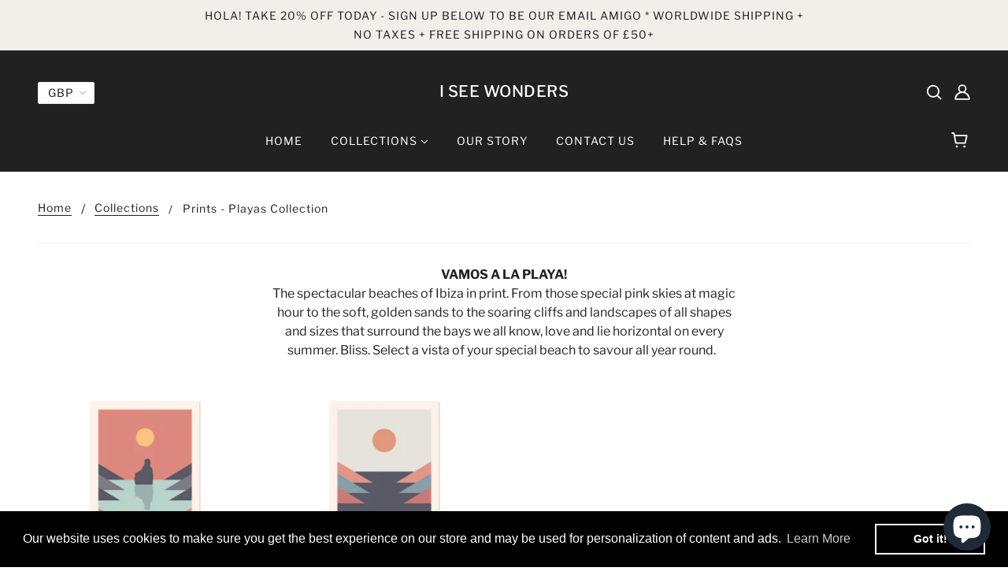

--- FILE ---
content_type: text/html; charset=utf-8
request_url: https://iseewonders.com/collections/playas
body_size: 41452
content:
<!doctype html>
<!--[if (gt IE 9)|!(IE)]><!--> <html class="no-js" lang="en"> <!--<![endif]-->

  <head>
    <!-- Global site tag (gtag.js) - Google Ads: 779049237 -->
<script async src="https://www.googletagmanager.com/gtag/js?id=AW-779049237"></script>
<script>
  window.dataLayer = window.dataLayer || [];
  function gtag(){dataLayer.push(arguments);}
  gtag('js', new Date());

  gtag('config', 'AW-779049237');
</script>
    <!-- Blockshop Theme - Version 6.2.0 by Troop Themes - http://troopthemes.com/ -->

    <meta charset="UTF-8">
    <meta http-equiv="X-UA-Compatible" content="IE=edge,chrome=1">
    <meta name="viewport" content="width=device-width, initial-scale=1.0, maximum-scale=5.0">
    
      <meta name="description" content="A collection of Ibiza art prints featuring our take on Ibiza and Formentera&#39;s legendary beaches in glorious technicolour.">
    

    

<meta property="og:site_name" content="I See Wonders">
<meta property="og:url" content="https://iseewonders.com/collections/playas">
<meta property="og:title" content="Ibiza Art Prints | Playas Collection | I See Wonders">
<meta property="og:type" content="website">
<meta property="og:description" content="A collection of Ibiza art prints featuring our take on Ibiza and Formentera&#39;s legendary beaches in glorious technicolour.">


<meta name="twitter:site" content="@">
<meta name="twitter:card" content="summary_large_image">
<meta name="twitter:title" content="Ibiza Art Prints | Playas Collection | I See Wonders">
<meta name="twitter:description" content="A collection of Ibiza art prints featuring our take on Ibiza and Formentera&#39;s legendary beaches in glorious technicolour.">


    <link rel="canonical" href="https://iseewonders.com/collections/playas">
    <link rel="preconnect" href="https://cdn.shopify.com">

    
      <link rel="shortcut icon" href="//iseewonders.com/cdn/shop/files/ISW_Logo_32x32.jpg?v=1741364980" type="image/png">
    

    
      <title>Ibiza Art Prints | Playas Collection | I See Wonders | I See Wonders</title>
    

    <script>window.performance && window.performance.mark && window.performance.mark('shopify.content_for_header.start');</script><meta name="google-site-verification" content="WX8OPJqiIhQfY7R4-5vONNiZjihyVs_JI-jr7e8Dm_M">
<meta id="shopify-digital-wallet" name="shopify-digital-wallet" content="/1960804422/digital_wallets/dialog">
<meta name="shopify-checkout-api-token" content="bd016a81f77003b40cf18fba77210fb7">
<meta id="in-context-paypal-metadata" data-shop-id="1960804422" data-venmo-supported="false" data-environment="production" data-locale="en_US" data-paypal-v4="true" data-currency="GBP">
<link rel="alternate" type="application/atom+xml" title="Feed" href="/collections/playas.atom" />
<link rel="next" href="/collections/playas?page=2">
<link rel="alternate" type="application/json+oembed" href="https://iseewonders.com/collections/playas.oembed">
<script async="async" src="/checkouts/internal/preloads.js?locale=en-GB"></script>
<link rel="preconnect" href="https://shop.app" crossorigin="anonymous">
<script async="async" src="https://shop.app/checkouts/internal/preloads.js?locale=en-GB&shop_id=1960804422" crossorigin="anonymous"></script>
<script id="apple-pay-shop-capabilities" type="application/json">{"shopId":1960804422,"countryCode":"GB","currencyCode":"GBP","merchantCapabilities":["supports3DS"],"merchantId":"gid:\/\/shopify\/Shop\/1960804422","merchantName":"I See Wonders","requiredBillingContactFields":["postalAddress","email"],"requiredShippingContactFields":["postalAddress","email"],"shippingType":"shipping","supportedNetworks":["visa","maestro","masterCard","amex","discover","elo"],"total":{"type":"pending","label":"I See Wonders","amount":"1.00"},"shopifyPaymentsEnabled":true,"supportsSubscriptions":true}</script>
<script id="shopify-features" type="application/json">{"accessToken":"bd016a81f77003b40cf18fba77210fb7","betas":["rich-media-storefront-analytics"],"domain":"iseewonders.com","predictiveSearch":true,"shopId":1960804422,"locale":"en"}</script>
<script>var Shopify = Shopify || {};
Shopify.shop = "i-see-wonders.myshopify.com";
Shopify.locale = "en";
Shopify.currency = {"active":"GBP","rate":"1.0"};
Shopify.country = "GB";
Shopify.theme = {"name":"Blockshop","id":80383410248,"schema_name":"Blockshop","schema_version":"6.2.0","theme_store_id":606,"role":"main"};
Shopify.theme.handle = "null";
Shopify.theme.style = {"id":null,"handle":null};
Shopify.cdnHost = "iseewonders.com/cdn";
Shopify.routes = Shopify.routes || {};
Shopify.routes.root = "/";</script>
<script type="module">!function(o){(o.Shopify=o.Shopify||{}).modules=!0}(window);</script>
<script>!function(o){function n(){var o=[];function n(){o.push(Array.prototype.slice.apply(arguments))}return n.q=o,n}var t=o.Shopify=o.Shopify||{};t.loadFeatures=n(),t.autoloadFeatures=n()}(window);</script>
<script>
  window.ShopifyPay = window.ShopifyPay || {};
  window.ShopifyPay.apiHost = "shop.app\/pay";
  window.ShopifyPay.redirectState = null;
</script>
<script id="shop-js-analytics" type="application/json">{"pageType":"collection"}</script>
<script defer="defer" async type="module" src="//iseewonders.com/cdn/shopifycloud/shop-js/modules/v2/client.init-shop-cart-sync_C5BV16lS.en.esm.js"></script>
<script defer="defer" async type="module" src="//iseewonders.com/cdn/shopifycloud/shop-js/modules/v2/chunk.common_CygWptCX.esm.js"></script>
<script type="module">
  await import("//iseewonders.com/cdn/shopifycloud/shop-js/modules/v2/client.init-shop-cart-sync_C5BV16lS.en.esm.js");
await import("//iseewonders.com/cdn/shopifycloud/shop-js/modules/v2/chunk.common_CygWptCX.esm.js");

  window.Shopify.SignInWithShop?.initShopCartSync?.({"fedCMEnabled":true,"windoidEnabled":true});

</script>
<script>
  window.Shopify = window.Shopify || {};
  if (!window.Shopify.featureAssets) window.Shopify.featureAssets = {};
  window.Shopify.featureAssets['shop-js'] = {"shop-cart-sync":["modules/v2/client.shop-cart-sync_ZFArdW7E.en.esm.js","modules/v2/chunk.common_CygWptCX.esm.js"],"init-fed-cm":["modules/v2/client.init-fed-cm_CmiC4vf6.en.esm.js","modules/v2/chunk.common_CygWptCX.esm.js"],"shop-button":["modules/v2/client.shop-button_tlx5R9nI.en.esm.js","modules/v2/chunk.common_CygWptCX.esm.js"],"shop-cash-offers":["modules/v2/client.shop-cash-offers_DOA2yAJr.en.esm.js","modules/v2/chunk.common_CygWptCX.esm.js","modules/v2/chunk.modal_D71HUcav.esm.js"],"init-windoid":["modules/v2/client.init-windoid_sURxWdc1.en.esm.js","modules/v2/chunk.common_CygWptCX.esm.js"],"shop-toast-manager":["modules/v2/client.shop-toast-manager_ClPi3nE9.en.esm.js","modules/v2/chunk.common_CygWptCX.esm.js"],"init-shop-email-lookup-coordinator":["modules/v2/client.init-shop-email-lookup-coordinator_B8hsDcYM.en.esm.js","modules/v2/chunk.common_CygWptCX.esm.js"],"init-shop-cart-sync":["modules/v2/client.init-shop-cart-sync_C5BV16lS.en.esm.js","modules/v2/chunk.common_CygWptCX.esm.js"],"avatar":["modules/v2/client.avatar_BTnouDA3.en.esm.js"],"pay-button":["modules/v2/client.pay-button_FdsNuTd3.en.esm.js","modules/v2/chunk.common_CygWptCX.esm.js"],"init-customer-accounts":["modules/v2/client.init-customer-accounts_DxDtT_ad.en.esm.js","modules/v2/client.shop-login-button_C5VAVYt1.en.esm.js","modules/v2/chunk.common_CygWptCX.esm.js","modules/v2/chunk.modal_D71HUcav.esm.js"],"init-shop-for-new-customer-accounts":["modules/v2/client.init-shop-for-new-customer-accounts_ChsxoAhi.en.esm.js","modules/v2/client.shop-login-button_C5VAVYt1.en.esm.js","modules/v2/chunk.common_CygWptCX.esm.js","modules/v2/chunk.modal_D71HUcav.esm.js"],"shop-login-button":["modules/v2/client.shop-login-button_C5VAVYt1.en.esm.js","modules/v2/chunk.common_CygWptCX.esm.js","modules/v2/chunk.modal_D71HUcav.esm.js"],"init-customer-accounts-sign-up":["modules/v2/client.init-customer-accounts-sign-up_CPSyQ0Tj.en.esm.js","modules/v2/client.shop-login-button_C5VAVYt1.en.esm.js","modules/v2/chunk.common_CygWptCX.esm.js","modules/v2/chunk.modal_D71HUcav.esm.js"],"shop-follow-button":["modules/v2/client.shop-follow-button_Cva4Ekp9.en.esm.js","modules/v2/chunk.common_CygWptCX.esm.js","modules/v2/chunk.modal_D71HUcav.esm.js"],"checkout-modal":["modules/v2/client.checkout-modal_BPM8l0SH.en.esm.js","modules/v2/chunk.common_CygWptCX.esm.js","modules/v2/chunk.modal_D71HUcav.esm.js"],"lead-capture":["modules/v2/client.lead-capture_Bi8yE_yS.en.esm.js","modules/v2/chunk.common_CygWptCX.esm.js","modules/v2/chunk.modal_D71HUcav.esm.js"],"shop-login":["modules/v2/client.shop-login_D6lNrXab.en.esm.js","modules/v2/chunk.common_CygWptCX.esm.js","modules/v2/chunk.modal_D71HUcav.esm.js"],"payment-terms":["modules/v2/client.payment-terms_CZxnsJam.en.esm.js","modules/v2/chunk.common_CygWptCX.esm.js","modules/v2/chunk.modal_D71HUcav.esm.js"]};
</script>
<script>(function() {
  var isLoaded = false;
  function asyncLoad() {
    if (isLoaded) return;
    isLoaded = true;
    var urls = ["https:\/\/cdn.nfcube.com\/instafeed-8347e524b82fe7fd9b109d2c77feab2d.js?shop=i-see-wonders.myshopify.com","https:\/\/cdn.shopify.com\/s\/files\/1\/0019\/6080\/4422\/t\/3\/assets\/booster_eu_cookie_1960804422.js?v=1660733056\u0026shop=i-see-wonders.myshopify.com"];
    for (var i = 0; i < urls.length; i++) {
      var s = document.createElement('script');
      s.type = 'text/javascript';
      s.async = true;
      s.src = urls[i];
      var x = document.getElementsByTagName('script')[0];
      x.parentNode.insertBefore(s, x);
    }
  };
  if(window.attachEvent) {
    window.attachEvent('onload', asyncLoad);
  } else {
    window.addEventListener('load', asyncLoad, false);
  }
})();</script>
<script id="__st">var __st={"a":1960804422,"offset":0,"reqid":"c2bd46eb-5848-4786-8e26-4c00140fedc9-1768697885","pageurl":"iseewonders.com\/collections\/playas","u":"9f4bd599cba8","p":"collection","rtyp":"collection","rid":202666279069};</script>
<script>window.ShopifyPaypalV4VisibilityTracking = true;</script>
<script id="captcha-bootstrap">!function(){'use strict';const t='contact',e='account',n='new_comment',o=[[t,t],['blogs',n],['comments',n],[t,'customer']],c=[[e,'customer_login'],[e,'guest_login'],[e,'recover_customer_password'],[e,'create_customer']],r=t=>t.map((([t,e])=>`form[action*='/${t}']:not([data-nocaptcha='true']) input[name='form_type'][value='${e}']`)).join(','),a=t=>()=>t?[...document.querySelectorAll(t)].map((t=>t.form)):[];function s(){const t=[...o],e=r(t);return a(e)}const i='password',u='form_key',d=['recaptcha-v3-token','g-recaptcha-response','h-captcha-response',i],f=()=>{try{return window.sessionStorage}catch{return}},m='__shopify_v',_=t=>t.elements[u];function p(t,e,n=!1){try{const o=window.sessionStorage,c=JSON.parse(o.getItem(e)),{data:r}=function(t){const{data:e,action:n}=t;return t[m]||n?{data:e,action:n}:{data:t,action:n}}(c);for(const[e,n]of Object.entries(r))t.elements[e]&&(t.elements[e].value=n);n&&o.removeItem(e)}catch(o){console.error('form repopulation failed',{error:o})}}const l='form_type',E='cptcha';function T(t){t.dataset[E]=!0}const w=window,h=w.document,L='Shopify',v='ce_forms',y='captcha';let A=!1;((t,e)=>{const n=(g='f06e6c50-85a8-45c8-87d0-21a2b65856fe',I='https://cdn.shopify.com/shopifycloud/storefront-forms-hcaptcha/ce_storefront_forms_captcha_hcaptcha.v1.5.2.iife.js',D={infoText:'Protected by hCaptcha',privacyText:'Privacy',termsText:'Terms'},(t,e,n)=>{const o=w[L][v],c=o.bindForm;if(c)return c(t,g,e,D).then(n);var r;o.q.push([[t,g,e,D],n]),r=I,A||(h.body.append(Object.assign(h.createElement('script'),{id:'captcha-provider',async:!0,src:r})),A=!0)});var g,I,D;w[L]=w[L]||{},w[L][v]=w[L][v]||{},w[L][v].q=[],w[L][y]=w[L][y]||{},w[L][y].protect=function(t,e){n(t,void 0,e),T(t)},Object.freeze(w[L][y]),function(t,e,n,w,h,L){const[v,y,A,g]=function(t,e,n){const i=e?o:[],u=t?c:[],d=[...i,...u],f=r(d),m=r(i),_=r(d.filter((([t,e])=>n.includes(e))));return[a(f),a(m),a(_),s()]}(w,h,L),I=t=>{const e=t.target;return e instanceof HTMLFormElement?e:e&&e.form},D=t=>v().includes(t);t.addEventListener('submit',(t=>{const e=I(t);if(!e)return;const n=D(e)&&!e.dataset.hcaptchaBound&&!e.dataset.recaptchaBound,o=_(e),c=g().includes(e)&&(!o||!o.value);(n||c)&&t.preventDefault(),c&&!n&&(function(t){try{if(!f())return;!function(t){const e=f();if(!e)return;const n=_(t);if(!n)return;const o=n.value;o&&e.removeItem(o)}(t);const e=Array.from(Array(32),(()=>Math.random().toString(36)[2])).join('');!function(t,e){_(t)||t.append(Object.assign(document.createElement('input'),{type:'hidden',name:u})),t.elements[u].value=e}(t,e),function(t,e){const n=f();if(!n)return;const o=[...t.querySelectorAll(`input[type='${i}']`)].map((({name:t})=>t)),c=[...d,...o],r={};for(const[a,s]of new FormData(t).entries())c.includes(a)||(r[a]=s);n.setItem(e,JSON.stringify({[m]:1,action:t.action,data:r}))}(t,e)}catch(e){console.error('failed to persist form',e)}}(e),e.submit())}));const S=(t,e)=>{t&&!t.dataset[E]&&(n(t,e.some((e=>e===t))),T(t))};for(const o of['focusin','change'])t.addEventListener(o,(t=>{const e=I(t);D(e)&&S(e,y())}));const B=e.get('form_key'),M=e.get(l),P=B&&M;t.addEventListener('DOMContentLoaded',(()=>{const t=y();if(P)for(const e of t)e.elements[l].value===M&&p(e,B);[...new Set([...A(),...v().filter((t=>'true'===t.dataset.shopifyCaptcha))])].forEach((e=>S(e,t)))}))}(h,new URLSearchParams(w.location.search),n,t,e,['guest_login'])})(!0,!0)}();</script>
<script integrity="sha256-4kQ18oKyAcykRKYeNunJcIwy7WH5gtpwJnB7kiuLZ1E=" data-source-attribution="shopify.loadfeatures" defer="defer" src="//iseewonders.com/cdn/shopifycloud/storefront/assets/storefront/load_feature-a0a9edcb.js" crossorigin="anonymous"></script>
<script crossorigin="anonymous" defer="defer" src="//iseewonders.com/cdn/shopifycloud/storefront/assets/shopify_pay/storefront-65b4c6d7.js?v=20250812"></script>
<script data-source-attribution="shopify.dynamic_checkout.dynamic.init">var Shopify=Shopify||{};Shopify.PaymentButton=Shopify.PaymentButton||{isStorefrontPortableWallets:!0,init:function(){window.Shopify.PaymentButton.init=function(){};var t=document.createElement("script");t.src="https://iseewonders.com/cdn/shopifycloud/portable-wallets/latest/portable-wallets.en.js",t.type="module",document.head.appendChild(t)}};
</script>
<script data-source-attribution="shopify.dynamic_checkout.buyer_consent">
  function portableWalletsHideBuyerConsent(e){var t=document.getElementById("shopify-buyer-consent"),n=document.getElementById("shopify-subscription-policy-button");t&&n&&(t.classList.add("hidden"),t.setAttribute("aria-hidden","true"),n.removeEventListener("click",e))}function portableWalletsShowBuyerConsent(e){var t=document.getElementById("shopify-buyer-consent"),n=document.getElementById("shopify-subscription-policy-button");t&&n&&(t.classList.remove("hidden"),t.removeAttribute("aria-hidden"),n.addEventListener("click",e))}window.Shopify?.PaymentButton&&(window.Shopify.PaymentButton.hideBuyerConsent=portableWalletsHideBuyerConsent,window.Shopify.PaymentButton.showBuyerConsent=portableWalletsShowBuyerConsent);
</script>
<script data-source-attribution="shopify.dynamic_checkout.cart.bootstrap">document.addEventListener("DOMContentLoaded",(function(){function t(){return document.querySelector("shopify-accelerated-checkout-cart, shopify-accelerated-checkout")}if(t())Shopify.PaymentButton.init();else{new MutationObserver((function(e,n){t()&&(Shopify.PaymentButton.init(),n.disconnect())})).observe(document.body,{childList:!0,subtree:!0})}}));
</script>
<link id="shopify-accelerated-checkout-styles" rel="stylesheet" media="screen" href="https://iseewonders.com/cdn/shopifycloud/portable-wallets/latest/accelerated-checkout-backwards-compat.css" crossorigin="anonymous">
<style id="shopify-accelerated-checkout-cart">
        #shopify-buyer-consent {
  margin-top: 1em;
  display: inline-block;
  width: 100%;
}

#shopify-buyer-consent.hidden {
  display: none;
}

#shopify-subscription-policy-button {
  background: none;
  border: none;
  padding: 0;
  text-decoration: underline;
  font-size: inherit;
  cursor: pointer;
}

#shopify-subscription-policy-button::before {
  box-shadow: none;
}

      </style>

<script>window.performance && window.performance.mark && window.performance.mark('shopify.content_for_header.end');</script>

    








<style>
  
  @font-face {
  font-family: "Libre Franklin";
  font-weight: 500;
  font-style: normal;
  font-display: swap;
  src: url("//iseewonders.com/cdn/fonts/libre_franklin/librefranklin_n5.9261428336eff957b0a7eb23fe0c9ce37faee0f6.woff2") format("woff2"),
       url("//iseewonders.com/cdn/fonts/libre_franklin/librefranklin_n5.017cd79179c42e6cced54a81ea8f2b62c04cb72e.woff") format("woff");
}


  
  
    @font-face {
  font-family: "Libre Franklin";
  font-weight: 400;
  font-style: normal;
  font-display: swap;
  src: url("//iseewonders.com/cdn/fonts/libre_franklin/librefranklin_n4.a9b0508e1ffb743a0fd6d0614768959c54a27d86.woff2") format("woff2"),
       url("//iseewonders.com/cdn/fonts/libre_franklin/librefranklin_n4.948f6f27caf8552b1a9560176e3f14eeb2c6f202.woff") format("woff");
}

  

  
  @font-face {
  font-family: "Libre Franklin";
  font-weight: 400;
  font-style: normal;
  font-display: swap;
  src: url("//iseewonders.com/cdn/fonts/libre_franklin/librefranklin_n4.a9b0508e1ffb743a0fd6d0614768959c54a27d86.woff2") format("woff2"),
       url("//iseewonders.com/cdn/fonts/libre_franklin/librefranklin_n4.948f6f27caf8552b1a9560176e3f14eeb2c6f202.woff") format("woff");
}


  
  
    @font-face {
  font-family: "Libre Franklin";
  font-weight: 700;
  font-style: normal;
  font-display: swap;
  src: url("//iseewonders.com/cdn/fonts/libre_franklin/librefranklin_n7.6739620624550b8695d0cc23f92ffd46eb51c7a3.woff2") format("woff2"),
       url("//iseewonders.com/cdn/fonts/libre_franklin/librefranklin_n7.7cebc205621b23b061b803310af0ad39921ae57d.woff") format("woff");
}

  

  
  @font-face {
  font-family: "Libre Franklin";
  font-weight: 400;
  font-style: normal;
  font-display: swap;
  src: url("//iseewonders.com/cdn/fonts/libre_franklin/librefranklin_n4.a9b0508e1ffb743a0fd6d0614768959c54a27d86.woff2") format("woff2"),
       url("//iseewonders.com/cdn/fonts/libre_franklin/librefranklin_n4.948f6f27caf8552b1a9560176e3f14eeb2c6f202.woff") format("woff");
}


  
  
    @font-face {
  font-family: "Libre Franklin";
  font-weight: 700;
  font-style: normal;
  font-display: swap;
  src: url("//iseewonders.com/cdn/fonts/libre_franklin/librefranklin_n7.6739620624550b8695d0cc23f92ffd46eb51c7a3.woff2") format("woff2"),
       url("//iseewonders.com/cdn/fonts/libre_franklin/librefranklin_n7.7cebc205621b23b061b803310af0ad39921ae57d.woff") format("woff");
}

  

  
  
    @font-face {
  font-family: "Libre Franklin";
  font-weight: 400;
  font-style: italic;
  font-display: swap;
  src: url("//iseewonders.com/cdn/fonts/libre_franklin/librefranklin_i4.5cee60cade760b32c7b489f9d561e97341909d7c.woff2") format("woff2"),
       url("//iseewonders.com/cdn/fonts/libre_franklin/librefranklin_i4.2f9ee939c2cc82522dfb62e1a084861f9beeb411.woff") format("woff");
}

  

  
  
    @font-face {
  font-family: "Libre Franklin";
  font-weight: 700;
  font-style: italic;
  font-display: swap;
  src: url("//iseewonders.com/cdn/fonts/libre_franklin/librefranklin_i7.5cd0952dea701f27d5d0eb294c01347335232ef2.woff2") format("woff2"),
       url("//iseewonders.com/cdn/fonts/libre_franklin/librefranklin_i7.41af936a1cd17668e4e060c6e0ad838ccf133ddd.woff") format("woff");
}

  
</style>


    <style>
  :root {
    
  --font--section-heading--size: 20px;
  --font--block-heading--size: 16px;
  --font--heading--uppercase: uppercase;
  --font--paragraph--size: 16px;

  --font--heading--family: "Libre Franklin", sans-serif;
  --font--heading--weight: 500;
  --font--heading--normal-weight: 400;
  --font--heading--style: normal;

  --font--accent--family: "Libre Franklin", sans-serif;
  --font--accent--weight: 400;
  --font--accent--style: normal;

  --font--paragraph--family: "Libre Franklin", sans-serif;
  --font--paragraph--weight: 400;
  --font--paragraph--style: normal;
  --font--bolder-paragraph--weight: 700;

  --image--loading-animation: url('//iseewonders.com/cdn/shop/t/3/assets/AjaxLoader.gif?v=66431031005733996371583162914');
  --image--grabbing-icon: url('//iseewonders.com/cdn/shop/t/3/assets/grabbing.png?v=162995541551579154171583162914');



    --image--popup: url('//iseewonders.com/cdn/shopifycloud/storefront/assets/no-image-2048-a2addb12_1200x.gif');

    --color--accent: #f2efeb;
    --color-text: #212121;
    --color-page-bg: #ffffff;
    --color-panel-bg: #ffffff;
    --color-badge-bdr: rgba(33, 33, 33, 0.05);
    --color-border: #ebebeb;
    --color-error: #f66767;
    --color-button: #f7f7f7;
    --color-button-bg: #313131;
    --color--body--light: #515151;
    --color--alternative: #ffffff;
    --color-header: #ffffff;
    --color-header-bg: #212121;
    --color-menubar: #ffffff;
    --color-cart: #ffffff;
    --color-footer: #fefefe;
    --color-footer-bg: #212121;
    --color-slider-caption: #272727;
    --color-slider-caption-bg: #ffffff;
    --color-slider-button: #f7f7f7;
    --color-slider-button-bg: #313131;
    --color-slider-button-hover-bg: #444444;
    --color-slider-nav: #444444;
    --color-product-slider-bg: #ffffff;
    --color-featured-promo-bg: #f7f7f7;
    --color-social-feed-bg: #ffffff;
    --color-grid-sale: #ffffff;
    --color-grid-sale-bg: #313131;
    --color-grid-sold-out: #ffffff;
    --color-grid-sold-out-bg: #cccccc;
    --color-tabs-accordions: #ebebeb;
  }
</style>

    <link href="//iseewonders.com/cdn/shop/t/3/assets/theme.scss.css?v=133995659111950272831583162928" rel="stylesheet" type="text/css" media="all" />
    <link href="//iseewonders.com/cdn/shop/t/3/assets/theme--customizations.scss.css?v=20513876081043697281583162928" rel="stylesheet" type="text/css" media="all" />

    <!-- >= IE 11 -->
    <style>
      @media screen and (-ms-high-contrast: active), (-ms-high-contrast: none) {
        .header--currency select {
          width: 80px;
          padding-right: 10px;
        }
      }
    </style>

    <script>
  var general_external_links_enabled = true,
  general_scroll_to_active_item = true,
  shop_url = 'https://iseewonders.com',
  shop_money_format = '£{{amount}} GBP',
  currency_switcher_enabled = true,
  popup_config = {
    enabled               : false,
    test_mode             : false,
    newsletter_enabled    : true,
    social_icons_enabled  : true,
    show_image_enabled    : '',
    image_link            : "",
    seconds_until         : 3,

    
    

    page_content          : '',
    days_until            : '7',
    storage_key           : 'troop_popup_storage'
  };

  popup_config.show_image_enabled = popup_config.show_image_enabled > 0 ? true : false;

  // newer naming convention
  var theme = {};
  theme.settings = {};
  theme.translation = {}; // refactor to pluralised
  theme.translations = {};
  theme.classes = {};
  theme.utils = {};
  theme.templates = {};
  theme.partials = {};
  theme.shop_currency = 'GBP';

  theme.settings.currency_switcher_enabled = true;
  theme.settings.cart_type = 'drawer';
  theme.translation.newsletter_email_blank = 'Email field is blank';
  theme.translations.cart_item = 'Item';
  theme.translations.cart_items = 'Items';
  theme.preload_image = '//iseewonders.com/cdn/shop/t/3/assets/popup.jpg?v=2533';

  

  // LazySizes
  window.lazySizesConfig = window.lazySizesConfig || {};
  window.lazySizesConfig.expand = 1200;
  window.lazySizesConfig.loadMode = 3;
  window.lazySizesConfig.ricTimeout = 50;
</script>

    <script src="//iseewonders.com/cdn/shop/t/3/assets/lazysizes.min.js?v=89211285363418916191583162915" type="text/javascript"></script>

    

    <script src="//iseewonders.com/cdn/shop/t/3/assets/theme.min.js?v=48714234202810850871583162918" type="text/javascript"></script>

  <script src="https://cdn.shopify.com/extensions/7bc9bb47-adfa-4267-963e-cadee5096caf/inbox-1252/assets/inbox-chat-loader.js" type="text/javascript" defer="defer"></script>
<script src="https://cdn.shopify.com/extensions/9aeeff42-16fd-458e-9b9f-872be2595c6f/0.2.0/assets/main.js" type="text/javascript" defer="defer"></script>
<link href="https://cdn.shopify.com/extensions/9aeeff42-16fd-458e-9b9f-872be2595c6f/0.2.0/assets/main.css" rel="stylesheet" type="text/css" media="all">
<script src="https://cdn.shopify.com/extensions/8d2c31d3-a828-4daf-820f-80b7f8e01c39/nova-eu-cookie-bar-gdpr-4/assets/nova-cookie-app-embed.js" type="text/javascript" defer="defer"></script>
<link href="https://cdn.shopify.com/extensions/8d2c31d3-a828-4daf-820f-80b7f8e01c39/nova-eu-cookie-bar-gdpr-4/assets/nova-cookie.css" rel="stylesheet" type="text/css" media="all">
<meta property="og:image" content="https://cdn.shopify.com/s/files/1/0019/6080/4422/collections/Playas---Slider.jpg?v=1698753871" />
<meta property="og:image:secure_url" content="https://cdn.shopify.com/s/files/1/0019/6080/4422/collections/Playas---Slider.jpg?v=1698753871" />
<meta property="og:image:width" content="984" />
<meta property="og:image:height" content="984" />
<meta property="og:image:alt" content="Prints - Playas Collection" />
<link href="https://monorail-edge.shopifysvc.com" rel="dns-prefetch">
<script>(function(){if ("sendBeacon" in navigator && "performance" in window) {try {var session_token_from_headers = performance.getEntriesByType('navigation')[0].serverTiming.find(x => x.name == '_s').description;} catch {var session_token_from_headers = undefined;}var session_cookie_matches = document.cookie.match(/_shopify_s=([^;]*)/);var session_token_from_cookie = session_cookie_matches && session_cookie_matches.length === 2 ? session_cookie_matches[1] : "";var session_token = session_token_from_headers || session_token_from_cookie || "";function handle_abandonment_event(e) {var entries = performance.getEntries().filter(function(entry) {return /monorail-edge.shopifysvc.com/.test(entry.name);});if (!window.abandonment_tracked && entries.length === 0) {window.abandonment_tracked = true;var currentMs = Date.now();var navigation_start = performance.timing.navigationStart;var payload = {shop_id: 1960804422,url: window.location.href,navigation_start,duration: currentMs - navigation_start,session_token,page_type: "collection"};window.navigator.sendBeacon("https://monorail-edge.shopifysvc.com/v1/produce", JSON.stringify({schema_id: "online_store_buyer_site_abandonment/1.1",payload: payload,metadata: {event_created_at_ms: currentMs,event_sent_at_ms: currentMs}}));}}window.addEventListener('pagehide', handle_abandonment_event);}}());</script>
<script id="web-pixels-manager-setup">(function e(e,d,r,n,o){if(void 0===o&&(o={}),!Boolean(null===(a=null===(i=window.Shopify)||void 0===i?void 0:i.analytics)||void 0===a?void 0:a.replayQueue)){var i,a;window.Shopify=window.Shopify||{};var t=window.Shopify;t.analytics=t.analytics||{};var s=t.analytics;s.replayQueue=[],s.publish=function(e,d,r){return s.replayQueue.push([e,d,r]),!0};try{self.performance.mark("wpm:start")}catch(e){}var l=function(){var e={modern:/Edge?\/(1{2}[4-9]|1[2-9]\d|[2-9]\d{2}|\d{4,})\.\d+(\.\d+|)|Firefox\/(1{2}[4-9]|1[2-9]\d|[2-9]\d{2}|\d{4,})\.\d+(\.\d+|)|Chrom(ium|e)\/(9{2}|\d{3,})\.\d+(\.\d+|)|(Maci|X1{2}).+ Version\/(15\.\d+|(1[6-9]|[2-9]\d|\d{3,})\.\d+)([,.]\d+|)( \(\w+\)|)( Mobile\/\w+|) Safari\/|Chrome.+OPR\/(9{2}|\d{3,})\.\d+\.\d+|(CPU[ +]OS|iPhone[ +]OS|CPU[ +]iPhone|CPU IPhone OS|CPU iPad OS)[ +]+(15[._]\d+|(1[6-9]|[2-9]\d|\d{3,})[._]\d+)([._]\d+|)|Android:?[ /-](13[3-9]|1[4-9]\d|[2-9]\d{2}|\d{4,})(\.\d+|)(\.\d+|)|Android.+Firefox\/(13[5-9]|1[4-9]\d|[2-9]\d{2}|\d{4,})\.\d+(\.\d+|)|Android.+Chrom(ium|e)\/(13[3-9]|1[4-9]\d|[2-9]\d{2}|\d{4,})\.\d+(\.\d+|)|SamsungBrowser\/([2-9]\d|\d{3,})\.\d+/,legacy:/Edge?\/(1[6-9]|[2-9]\d|\d{3,})\.\d+(\.\d+|)|Firefox\/(5[4-9]|[6-9]\d|\d{3,})\.\d+(\.\d+|)|Chrom(ium|e)\/(5[1-9]|[6-9]\d|\d{3,})\.\d+(\.\d+|)([\d.]+$|.*Safari\/(?![\d.]+ Edge\/[\d.]+$))|(Maci|X1{2}).+ Version\/(10\.\d+|(1[1-9]|[2-9]\d|\d{3,})\.\d+)([,.]\d+|)( \(\w+\)|)( Mobile\/\w+|) Safari\/|Chrome.+OPR\/(3[89]|[4-9]\d|\d{3,})\.\d+\.\d+|(CPU[ +]OS|iPhone[ +]OS|CPU[ +]iPhone|CPU IPhone OS|CPU iPad OS)[ +]+(10[._]\d+|(1[1-9]|[2-9]\d|\d{3,})[._]\d+)([._]\d+|)|Android:?[ /-](13[3-9]|1[4-9]\d|[2-9]\d{2}|\d{4,})(\.\d+|)(\.\d+|)|Mobile Safari.+OPR\/([89]\d|\d{3,})\.\d+\.\d+|Android.+Firefox\/(13[5-9]|1[4-9]\d|[2-9]\d{2}|\d{4,})\.\d+(\.\d+|)|Android.+Chrom(ium|e)\/(13[3-9]|1[4-9]\d|[2-9]\d{2}|\d{4,})\.\d+(\.\d+|)|Android.+(UC? ?Browser|UCWEB|U3)[ /]?(15\.([5-9]|\d{2,})|(1[6-9]|[2-9]\d|\d{3,})\.\d+)\.\d+|SamsungBrowser\/(5\.\d+|([6-9]|\d{2,})\.\d+)|Android.+MQ{2}Browser\/(14(\.(9|\d{2,})|)|(1[5-9]|[2-9]\d|\d{3,})(\.\d+|))(\.\d+|)|K[Aa][Ii]OS\/(3\.\d+|([4-9]|\d{2,})\.\d+)(\.\d+|)/},d=e.modern,r=e.legacy,n=navigator.userAgent;return n.match(d)?"modern":n.match(r)?"legacy":"unknown"}(),u="modern"===l?"modern":"legacy",c=(null!=n?n:{modern:"",legacy:""})[u],f=function(e){return[e.baseUrl,"/wpm","/b",e.hashVersion,"modern"===e.buildTarget?"m":"l",".js"].join("")}({baseUrl:d,hashVersion:r,buildTarget:u}),m=function(e){var d=e.version,r=e.bundleTarget,n=e.surface,o=e.pageUrl,i=e.monorailEndpoint;return{emit:function(e){var a=e.status,t=e.errorMsg,s=(new Date).getTime(),l=JSON.stringify({metadata:{event_sent_at_ms:s},events:[{schema_id:"web_pixels_manager_load/3.1",payload:{version:d,bundle_target:r,page_url:o,status:a,surface:n,error_msg:t},metadata:{event_created_at_ms:s}}]});if(!i)return console&&console.warn&&console.warn("[Web Pixels Manager] No Monorail endpoint provided, skipping logging."),!1;try{return self.navigator.sendBeacon.bind(self.navigator)(i,l)}catch(e){}var u=new XMLHttpRequest;try{return u.open("POST",i,!0),u.setRequestHeader("Content-Type","text/plain"),u.send(l),!0}catch(e){return console&&console.warn&&console.warn("[Web Pixels Manager] Got an unhandled error while logging to Monorail."),!1}}}}({version:r,bundleTarget:l,surface:e.surface,pageUrl:self.location.href,monorailEndpoint:e.monorailEndpoint});try{o.browserTarget=l,function(e){var d=e.src,r=e.async,n=void 0===r||r,o=e.onload,i=e.onerror,a=e.sri,t=e.scriptDataAttributes,s=void 0===t?{}:t,l=document.createElement("script"),u=document.querySelector("head"),c=document.querySelector("body");if(l.async=n,l.src=d,a&&(l.integrity=a,l.crossOrigin="anonymous"),s)for(var f in s)if(Object.prototype.hasOwnProperty.call(s,f))try{l.dataset[f]=s[f]}catch(e){}if(o&&l.addEventListener("load",o),i&&l.addEventListener("error",i),u)u.appendChild(l);else{if(!c)throw new Error("Did not find a head or body element to append the script");c.appendChild(l)}}({src:f,async:!0,onload:function(){if(!function(){var e,d;return Boolean(null===(d=null===(e=window.Shopify)||void 0===e?void 0:e.analytics)||void 0===d?void 0:d.initialized)}()){var d=window.webPixelsManager.init(e)||void 0;if(d){var r=window.Shopify.analytics;r.replayQueue.forEach((function(e){var r=e[0],n=e[1],o=e[2];d.publishCustomEvent(r,n,o)})),r.replayQueue=[],r.publish=d.publishCustomEvent,r.visitor=d.visitor,r.initialized=!0}}},onerror:function(){return m.emit({status:"failed",errorMsg:"".concat(f," has failed to load")})},sri:function(e){var d=/^sha384-[A-Za-z0-9+/=]+$/;return"string"==typeof e&&d.test(e)}(c)?c:"",scriptDataAttributes:o}),m.emit({status:"loading"})}catch(e){m.emit({status:"failed",errorMsg:(null==e?void 0:e.message)||"Unknown error"})}}})({shopId: 1960804422,storefrontBaseUrl: "https://iseewonders.com",extensionsBaseUrl: "https://extensions.shopifycdn.com/cdn/shopifycloud/web-pixels-manager",monorailEndpoint: "https://monorail-edge.shopifysvc.com/unstable/produce_batch",surface: "storefront-renderer",enabledBetaFlags: ["2dca8a86"],webPixelsConfigList: [{"id":"923664771","configuration":"{\"config\":\"{\\\"pixel_id\\\":\\\"G-8YS28GL4VH\\\",\\\"target_country\\\":\\\"GB\\\",\\\"gtag_events\\\":[{\\\"type\\\":\\\"begin_checkout\\\",\\\"action_label\\\":\\\"G-8YS28GL4VH\\\"},{\\\"type\\\":\\\"search\\\",\\\"action_label\\\":\\\"G-8YS28GL4VH\\\"},{\\\"type\\\":\\\"view_item\\\",\\\"action_label\\\":[\\\"G-8YS28GL4VH\\\",\\\"MC-HLW4X58PDE\\\"]},{\\\"type\\\":\\\"purchase\\\",\\\"action_label\\\":[\\\"G-8YS28GL4VH\\\",\\\"MC-HLW4X58PDE\\\"]},{\\\"type\\\":\\\"page_view\\\",\\\"action_label\\\":[\\\"G-8YS28GL4VH\\\",\\\"MC-HLW4X58PDE\\\"]},{\\\"type\\\":\\\"add_payment_info\\\",\\\"action_label\\\":\\\"G-8YS28GL4VH\\\"},{\\\"type\\\":\\\"add_to_cart\\\",\\\"action_label\\\":\\\"G-8YS28GL4VH\\\"}],\\\"enable_monitoring_mode\\\":false}\"}","eventPayloadVersion":"v1","runtimeContext":"OPEN","scriptVersion":"b2a88bafab3e21179ed38636efcd8a93","type":"APP","apiClientId":1780363,"privacyPurposes":[],"dataSharingAdjustments":{"protectedCustomerApprovalScopes":["read_customer_address","read_customer_email","read_customer_name","read_customer_personal_data","read_customer_phone"]}},{"id":"213811392","configuration":"{\"pixel_id\":\"1688470434927878\",\"pixel_type\":\"facebook_pixel\",\"metaapp_system_user_token\":\"-\"}","eventPayloadVersion":"v1","runtimeContext":"OPEN","scriptVersion":"ca16bc87fe92b6042fbaa3acc2fbdaa6","type":"APP","apiClientId":2329312,"privacyPurposes":["ANALYTICS","MARKETING","SALE_OF_DATA"],"dataSharingAdjustments":{"protectedCustomerApprovalScopes":["read_customer_address","read_customer_email","read_customer_name","read_customer_personal_data","read_customer_phone"]}},{"id":"70254784","configuration":"{\"tagID\":\"2613610286896\"}","eventPayloadVersion":"v1","runtimeContext":"STRICT","scriptVersion":"18031546ee651571ed29edbe71a3550b","type":"APP","apiClientId":3009811,"privacyPurposes":["ANALYTICS","MARKETING","SALE_OF_DATA"],"dataSharingAdjustments":{"protectedCustomerApprovalScopes":["read_customer_address","read_customer_email","read_customer_name","read_customer_personal_data","read_customer_phone"]}},{"id":"shopify-app-pixel","configuration":"{}","eventPayloadVersion":"v1","runtimeContext":"STRICT","scriptVersion":"0450","apiClientId":"shopify-pixel","type":"APP","privacyPurposes":["ANALYTICS","MARKETING"]},{"id":"shopify-custom-pixel","eventPayloadVersion":"v1","runtimeContext":"LAX","scriptVersion":"0450","apiClientId":"shopify-pixel","type":"CUSTOM","privacyPurposes":["ANALYTICS","MARKETING"]}],isMerchantRequest: false,initData: {"shop":{"name":"I See Wonders","paymentSettings":{"currencyCode":"GBP"},"myshopifyDomain":"i-see-wonders.myshopify.com","countryCode":"GB","storefrontUrl":"https:\/\/iseewonders.com"},"customer":null,"cart":null,"checkout":null,"productVariants":[],"purchasingCompany":null},},"https://iseewonders.com/cdn","fcfee988w5aeb613cpc8e4bc33m6693e112",{"modern":"","legacy":""},{"shopId":"1960804422","storefrontBaseUrl":"https:\/\/iseewonders.com","extensionBaseUrl":"https:\/\/extensions.shopifycdn.com\/cdn\/shopifycloud\/web-pixels-manager","surface":"storefront-renderer","enabledBetaFlags":"[\"2dca8a86\"]","isMerchantRequest":"false","hashVersion":"fcfee988w5aeb613cpc8e4bc33m6693e112","publish":"custom","events":"[[\"page_viewed\",{}],[\"collection_viewed\",{\"collection\":{\"id\":\"202666279069\",\"title\":\"Prints - Playas Collection\",\"productVariants\":[{\"price\":{\"amount\":17.5,\"currencyCode\":\"GBP\"},\"product\":{\"title\":\"Benirras Vibrante - Ibiza Beach Art Print\",\"vendor\":\"I See Wonders\",\"id\":\"7414994796736\",\"untranslatedTitle\":\"Benirras Vibrante - Ibiza Beach Art Print\",\"url\":\"\/products\/benirras-vibrante-002-ibiza-beach-art-print\",\"type\":\"Prints\"},\"id\":\"43322677919936\",\"image\":{\"src\":\"\/\/iseewonders.com\/cdn\/shop\/files\/Benirras002Shadow.png?v=1698745270\"},\"sku\":\"PLA-BEN-VIB-002-S\",\"title\":\"21x30cm\",\"untranslatedTitle\":\"21x30cm\"},{\"price\":{\"amount\":17.5,\"currencyCode\":\"GBP\"},\"product\":{\"title\":\"Cala Llonga Vibrante - Ibiza Beach Art Print\",\"vendor\":\"I See Wonders\",\"id\":\"7582287921344\",\"untranslatedTitle\":\"Cala Llonga Vibrante - Ibiza Beach Art Print\",\"url\":\"\/products\/cala-llonga-vibrante-002-ibiza-beach-art-print\",\"type\":\"Prints\"},\"id\":\"44055458447552\",\"image\":{\"src\":\"\/\/iseewonders.com\/cdn\/shop\/files\/CalaLlonga002Shadow.png?v=1698748415\"},\"sku\":\"PLA-LLO-VIB-002-S\",\"title\":\"21x30cm\",\"untranslatedTitle\":\"21x30cm\"},{\"price\":{\"amount\":17.5,\"currencyCode\":\"GBP\"},\"product\":{\"title\":\"Es Cavallet Vibrante - Ibiza Beach Art Print\",\"vendor\":\"I See Wonders\",\"id\":\"7475160383680\",\"untranslatedTitle\":\"Es Cavallet Vibrante - Ibiza Beach Art Print\",\"url\":\"\/products\/es-cavallet-vibrante-001-ibiza-beach-art-print\",\"type\":\"Prints\"},\"id\":\"43599350464704\",\"image\":{\"src\":\"\/\/iseewonders.com\/cdn\/shop\/files\/EsCavallet001Shadow_4669c80a-8697-4f2e-b16f-c2bfc11f5b80.png?v=1698745466\"},\"sku\":\"PLA-ESC-VIB-001-S\",\"title\":\"21x30cm\",\"untranslatedTitle\":\"21x30cm\"},{\"price\":{\"amount\":17.5,\"currencyCode\":\"GBP\"},\"product\":{\"title\":\"Talamanca Vibrante - Ibiza Beach Art Print\",\"vendor\":\"I See Wonders\",\"id\":\"7475148226752\",\"untranslatedTitle\":\"Talamanca Vibrante - Ibiza Beach Art Print\",\"url\":\"\/products\/talamanca-vibrante-001-ibiza-beach-art-print\",\"type\":\"Prints\"},\"id\":\"43599245181120\",\"image\":{\"src\":\"\/\/iseewonders.com\/cdn\/shop\/files\/Talamanca001Shadow_8c7f24c3-2b25-4f0d-826b-81c0049f0742.png?v=1698746365\"},\"sku\":\"PLA-TAL-VIB-001-S\",\"title\":\"21x30cm\",\"untranslatedTitle\":\"21x30cm\"},{\"price\":{\"amount\":17.5,\"currencyCode\":\"GBP\"},\"product\":{\"title\":\"Cala Gracioneta Vibrante - Ibiza Beach Art Print\",\"vendor\":\"I See Wonders\",\"id\":\"7582379507904\",\"untranslatedTitle\":\"Cala Gracioneta Vibrante - Ibiza Beach Art Print\",\"url\":\"\/products\/cala-gracioneta-001-vibrante-ibiza-beach-art-print\",\"type\":\"Prints\"},\"id\":\"44055689691328\",\"image\":{\"src\":\"\/\/iseewonders.com\/cdn\/shop\/files\/CalaGracioneta001Shadow.png?v=1698756328\"},\"sku\":\"PLA-CGE-VIB-001-S\",\"title\":\"21x30cm\",\"untranslatedTitle\":\"21x30cm\"},{\"price\":{\"amount\":17.5,\"currencyCode\":\"GBP\"},\"product\":{\"title\":\"Cala d'Hort Vibrante - Ibiza Beach Art Print\",\"vendor\":\"I See Wonders\",\"id\":\"7475147014336\",\"untranslatedTitle\":\"Cala d'Hort Vibrante - Ibiza Beach Art Print\",\"url\":\"\/products\/cala-dhort-vibrante-001-ibiza-beach-art-print\",\"type\":\"Prints\"},\"id\":\"43599224897728\",\"image\":{\"src\":\"\/\/iseewonders.com\/cdn\/shop\/files\/CalaDhort001Shadow_4d6abf8c-6765-44e6-af89-afb094545e9a.png?v=1698743920\"},\"sku\":\"PLA-CDH-VIB-001-S\",\"title\":\"21x30cm\",\"untranslatedTitle\":\"21x30cm\"},{\"price\":{\"amount\":17.5,\"currencyCode\":\"GBP\"},\"product\":{\"title\":\"Cala Vadella Vibrante - Ibiza Beach Art Print\",\"vendor\":\"I See Wonders\",\"id\":\"7475148554432\",\"untranslatedTitle\":\"Cala Vadella Vibrante - Ibiza Beach Art Print\",\"url\":\"\/products\/cala-vadella-vibrante-002-ibiza-beach-art-print\",\"type\":\"Prints\"},\"id\":\"43599253078208\",\"image\":{\"src\":\"\/\/iseewonders.com\/cdn\/shop\/files\/CalaVadella002Shadow_4f6788fc-08a7-4498-ae86-42cba92299da.png?v=1698746604\"},\"sku\":\"PLA-VAD-VIB-002-S\",\"title\":\"21x30cm\",\"untranslatedTitle\":\"21x30cm\"},{\"price\":{\"amount\":17.5,\"currencyCode\":\"GBP\"},\"product\":{\"title\":\"Benirras Vibrante - Ibiza Beach Art Print\",\"vendor\":\"I See Wonders\",\"id\":\"7475148849344\",\"untranslatedTitle\":\"Benirras Vibrante - Ibiza Beach Art Print\",\"url\":\"\/products\/benirras-vibrante-001-ibiza-beach-art-print-1\",\"type\":\"Prints\"},\"id\":\"43599256092864\",\"image\":{\"src\":\"\/\/iseewonders.com\/cdn\/shop\/files\/Benirras001Shadow.png?v=1698745198\"},\"sku\":\"PLA-BEN-VIB-001-S\",\"title\":\"21x30cm\",\"untranslatedTitle\":\"21x30cm\"},{\"price\":{\"amount\":17.5,\"currencyCode\":\"GBP\"},\"product\":{\"title\":\"Cala Gracio Vibrante - Ibiza Beach Art Print\",\"vendor\":\"I See Wonders\",\"id\":\"7582299390144\",\"untranslatedTitle\":\"Cala Gracio Vibrante - Ibiza Beach Art Print\",\"url\":\"\/products\/cala-gracio-vibrante-002-ibiza-beach-art-print\",\"type\":\"Prints\"},\"id\":\"44055487807680\",\"image\":{\"src\":\"\/\/iseewonders.com\/cdn\/shop\/files\/CalaGracio002Shadow.png?v=1698749481\"},\"sku\":\"PLA-CGR-VIB-002-S\",\"title\":\"21x30cm\",\"untranslatedTitle\":\"21x30cm\"},{\"price\":{\"amount\":17.5,\"currencyCode\":\"GBP\"},\"product\":{\"title\":\"Cala Conta Vibrante - Ibiza Beach Art Print\",\"vendor\":\"I See Wonders\",\"id\":\"7582311841984\",\"untranslatedTitle\":\"Cala Conta Vibrante - Ibiza Beach Art Print\",\"url\":\"\/products\/cala-conta-vibrante-002-ibiza-beach-art-print\",\"type\":\"Prints\"},\"id\":\"44055518347456\",\"image\":{\"src\":\"\/\/iseewonders.com\/cdn\/shop\/files\/CalaConta002Shadow.png?v=1698750301\"},\"sku\":\"PLA-CON-VIB-002-S\",\"title\":\"21x30cm\",\"untranslatedTitle\":\"21x30cm\"},{\"price\":{\"amount\":17.5,\"currencyCode\":\"GBP\"},\"product\":{\"title\":\"Talamanca Vibrante - Ibiza Beach Art Print\",\"vendor\":\"I See Wonders\",\"id\":\"7362345828544\",\"untranslatedTitle\":\"Talamanca Vibrante - Ibiza Beach Art Print\",\"url\":\"\/products\/talamanca-vibrante-002-ibiza-beach-art-print\",\"type\":\"Prints\"},\"id\":\"43194896548032\",\"image\":{\"src\":\"\/\/iseewonders.com\/cdn\/shop\/files\/Talamanca002Shadow_41c02849-78cf-415c-98e1-e6ed7c4d1804.png?v=1698746415\"},\"sku\":\"PLA-TAL-VIB-002-S\",\"title\":\"21x30cm\",\"untranslatedTitle\":\"21x30cm\"},{\"price\":{\"amount\":17.5,\"currencyCode\":\"GBP\"},\"product\":{\"title\":\"Cala d'Hort Vibrante - Ibiza Beach Art Print\",\"vendor\":\"I See Wonders\",\"id\":\"7582241194176\",\"untranslatedTitle\":\"Cala d'Hort Vibrante - Ibiza Beach Art Print\",\"url\":\"\/products\/cala-dhort-vibrante-004-ibiza-beach-art-print\",\"type\":\"Prints\"},\"id\":\"44055333208256\",\"image\":{\"src\":\"\/\/iseewonders.com\/cdn\/shop\/files\/CalaDhort004Shadow.png?v=1698744972\"},\"sku\":\"PLA-CDH-VIB-004-S\",\"title\":\"21x30cm\",\"untranslatedTitle\":\"21x30cm\"},{\"price\":{\"amount\":17.5,\"currencyCode\":\"GBP\"},\"product\":{\"title\":\"Cala Vadella Vibrante - Ibiza Beach Art Print\",\"vendor\":\"I See Wonders\",\"id\":\"7362380759232\",\"untranslatedTitle\":\"Cala Vadella Vibrante - Ibiza Beach Art Print\",\"url\":\"\/products\/cala-vadella-vibrante-001-ibiza-beach-art-print\",\"type\":\"Prints\"},\"id\":\"43194963067072\",\"image\":{\"src\":\"\/\/iseewonders.com\/cdn\/shop\/files\/CalaVadella001Shadow_0246b062-1583-4e8f-b3b5-9ccb024d8bb0.png?v=1698746546\"},\"sku\":\"PLA-VAD-VIB-001-S\",\"title\":\"21x30cm\",\"untranslatedTitle\":\"21x30cm\"},{\"price\":{\"amount\":17.5,\"currencyCode\":\"GBP\"},\"product\":{\"title\":\"Punta Galera Vibrante - Ibiza Beach Art Print\",\"vendor\":\"I See Wonders\",\"id\":\"7362332426432\",\"untranslatedTitle\":\"Punta Galera Vibrante - Ibiza Beach Art Print\",\"url\":\"\/products\/punta-galera-vibrante-002-ibiza-beach-art-print\",\"type\":\"Prints\"},\"id\":\"43194880393408\",\"image\":{\"src\":\"\/\/iseewonders.com\/cdn\/shop\/files\/PuntaGaleraShadow.png?v=1698750583\"},\"sku\":\"PLA-GAL-VIB-002-S\",\"title\":\"21x30cm\",\"untranslatedTitle\":\"21x30cm\"},{\"price\":{\"amount\":17.5,\"currencyCode\":\"GBP\"},\"product\":{\"title\":\"Cala d'Hort Vibrante - Ibiza Beach Art Print\",\"vendor\":\"I See Wonders\",\"id\":\"7362345631936\",\"untranslatedTitle\":\"Cala d'Hort Vibrante - Ibiza Beach Art Print\",\"url\":\"\/products\/cala-dhort-vibrante-003-ibiza-beach-art-print\",\"type\":\"Prints\"},\"id\":\"43194896023744\",\"image\":{\"src\":\"\/\/iseewonders.com\/cdn\/shop\/files\/CalaDhort003Shadow_fdbde379-2abc-4b14-98ef-22085a013045.png?v=1698749683\"},\"sku\":\"PLA-CDH-VIB-003-S\",\"title\":\"21x30cm\",\"untranslatedTitle\":\"21x30cm\"},{\"price\":{\"amount\":17.5,\"currencyCode\":\"GBP\"},\"product\":{\"title\":\"Cala Conta Vibrante - Ibiza Beach Art Print\",\"vendor\":\"I See Wonders\",\"id\":\"7362419425472\",\"untranslatedTitle\":\"Cala Conta Vibrante - Ibiza Beach Art Print\",\"url\":\"\/products\/cala-conta-vibrante-001-ibiza-beach-art-print\",\"type\":\"Prints\"},\"id\":\"43195085750464\",\"image\":{\"src\":\"\/\/iseewonders.com\/cdn\/shop\/files\/CalaConta001Shadow_d7d37bd7-e63d-4bb1-9dad-45b7126e65b8.png?v=1698750233\"},\"sku\":\"PLA-CON-VIB-001-S\",\"title\":\"21x30cm\",\"untranslatedTitle\":\"21x30cm\"},{\"price\":{\"amount\":17.5,\"currencyCode\":\"GBP\"},\"product\":{\"title\":\"Es Cana Vibrante - Ibiza Beach Art Print\",\"vendor\":\"I See Wonders\",\"id\":\"7582345887936\",\"untranslatedTitle\":\"Es Cana Vibrante - Ibiza Beach Art Print\",\"url\":\"\/products\/es-cana-vibrante-002-ibiza-beach-art-print\",\"type\":\"Prints\"},\"id\":\"44055598104768\",\"image\":{\"src\":\"\/\/iseewonders.com\/cdn\/shop\/files\/EsCana002Shadow.jpg?v=1698753121\"},\"sku\":\"PLA-ECN-VIB-002-S\",\"title\":\"21x30cm\",\"untranslatedTitle\":\"21x30cm\"},{\"price\":{\"amount\":17.5,\"currencyCode\":\"GBP\"},\"product\":{\"title\":\"Cala Bassa Vibrante - Ibiza Beach Art Print\",\"vendor\":\"I See Wonders\",\"id\":\"7475160449216\",\"untranslatedTitle\":\"Cala Bassa Vibrante - Ibiza Beach Art Print\",\"url\":\"\/products\/cala-bassa-vibrante-001-ibiza-beach-art-print\",\"type\":\"Prints\"},\"id\":\"43599352168640\",\"image\":{\"src\":\"\/\/iseewonders.com\/cdn\/shop\/files\/CalaBassa001Shadow_3ed20288-a45b-408e-b58e-dead13b5d581.png?v=1698751298\"},\"sku\":\"PLA-BAS-VIB-001-S\",\"title\":\"21x30cm\",\"untranslatedTitle\":\"21x30cm\"},{\"price\":{\"amount\":17.5,\"currencyCode\":\"GBP\"},\"product\":{\"title\":\"Es Niu Blau Vibrante - Ibiza Beach Art Print\",\"vendor\":\"I See Wonders\",\"id\":\"7362371027136\",\"untranslatedTitle\":\"Es Niu Blau Vibrante - Ibiza Beach Art Print\",\"url\":\"\/products\/es-niu-blau-vibrante-002-ibiza-beach-art-print\",\"type\":\"Prints\"},\"id\":\"43194944913600\",\"image\":{\"src\":\"\/\/iseewonders.com\/cdn\/shop\/files\/EsNiuBlau002Shadow_b98cd860-133e-4fba-966e-ec0584262ce6.png?v=1698752328\"},\"sku\":\"PLA-ENB-VIB-002-S\",\"title\":\"21x30cm\",\"untranslatedTitle\":\"21x30cm\"},{\"price\":{\"amount\":17.5,\"currencyCode\":\"GBP\"},\"product\":{\"title\":\"Cala d'Hort Vibrante - Ibiza Beach Art Print\",\"vendor\":\"I See Wonders\",\"id\":\"7362400125120\",\"untranslatedTitle\":\"Cala d'Hort Vibrante - Ibiza Beach Art Print\",\"url\":\"\/products\/cala-dhort-vibrante-002-ibiza-beach-art-print\",\"type\":\"Prints\"},\"id\":\"43195025752256\",\"image\":{\"src\":\"\/\/iseewonders.com\/cdn\/shop\/files\/CalaDhort002Shadow_ecd498cf-c1e5-44eb-85c3-b58d82f1ac6a.png?v=1698744140\"},\"sku\":\"PLA-CDH-VIB-002-S\",\"title\":\"21x30cm\",\"untranslatedTitle\":\"21x30cm\"},{\"price\":{\"amount\":17.5,\"currencyCode\":\"GBP\"},\"product\":{\"title\":\"Salinas Vibrante - Ibiza Beach Art Print\",\"vendor\":\"I See Wonders\",\"id\":\"7362425946304\",\"untranslatedTitle\":\"Salinas Vibrante - Ibiza Beach Art Print\",\"url\":\"\/products\/salinas-vibrante-002-ibiza-beach-art-print\",\"type\":\"Prints\"},\"id\":\"43195104985280\",\"image\":{\"src\":\"\/\/iseewonders.com\/cdn\/shop\/files\/Salinas002Shadow_26704392-b6cd-4184-b21a-72f559437628.png?v=1698747023\"},\"sku\":\"PLA-SAL-VIB-002-S\",\"title\":\"21x30cm\",\"untranslatedTitle\":\"21x30cm\"},{\"price\":{\"amount\":17.5,\"currencyCode\":\"GBP\"},\"product\":{\"title\":\"Cala Tarida Vibrante - Ibiza Beach Art Print\",\"vendor\":\"I See Wonders\",\"id\":\"7362378432704\",\"untranslatedTitle\":\"Cala Tarida Vibrante - Ibiza Beach Art Print\",\"url\":\"\/products\/cala-tarida-vibrante-001-ibiza-beach-art-print\",\"type\":\"Prints\"},\"id\":\"43194957627584\",\"image\":{\"src\":\"\/\/iseewonders.com\/cdn\/shop\/files\/CalaTarida001Shadow_fd2b9bb4-9579-4155-88e8-66b8e6468f20.png?v=1698748032\"},\"sku\":\"PLA-TAR-VIB-001-S\",\"title\":\"21x30cm\",\"untranslatedTitle\":\"21x30cm\"},{\"price\":{\"amount\":17.5,\"currencyCode\":\"GBP\"},\"product\":{\"title\":\"Cala Bassa Vibrante - Ibiza Beach Art Print\",\"vendor\":\"I See Wonders\",\"id\":\"7582324359360\",\"untranslatedTitle\":\"Cala Bassa Vibrante - Ibiza Beach Art Print\",\"url\":\"\/products\/cala-bassa-vibrante-002-ibiza-beach-art-print\",\"type\":\"Prints\"},\"id\":\"44055546527936\",\"image\":{\"src\":\"\/\/iseewonders.com\/cdn\/shop\/files\/CalaBassa002Shadow.png?v=1698751392\"},\"sku\":\"PLA-BAS-VIB-002-S\",\"title\":\"21x30cm\",\"untranslatedTitle\":\"21x30cm\"},{\"price\":{\"amount\":17.5,\"currencyCode\":\"GBP\"},\"product\":{\"title\":\"Aguas Blancas Vibrante - Ibiza Beach Art Print\",\"vendor\":\"I See Wonders\",\"id\":\"7582344151232\",\"untranslatedTitle\":\"Aguas Blancas Vibrante - Ibiza Beach Art Print\",\"url\":\"\/products\/aguas-blancas-vibrante-002-ibiza-beach-art-print\",\"type\":\"Prints\"},\"id\":\"44055595122880\",\"image\":{\"src\":\"\/\/iseewonders.com\/cdn\/shop\/files\/AguasBlancas002Shadow.png?v=1698752864\"},\"sku\":\"PLA-AGU-VIB-002-S\",\"title\":\"21x30cm\",\"untranslatedTitle\":\"21x30cm\"},{\"price\":{\"amount\":17.5,\"currencyCode\":\"GBP\"},\"product\":{\"title\":\"Punta Galera Vibrante - Ibiza Beach Art Print\",\"vendor\":\"I See Wonders\",\"id\":\"7362332197056\",\"untranslatedTitle\":\"Punta Galera Vibrante - Ibiza Beach Art Print\",\"url\":\"\/products\/punta-galera-vibrante-001-ibiza-beach-art-print\",\"type\":\"Prints\"},\"id\":\"43194879574208\",\"image\":{\"src\":\"\/\/iseewonders.com\/cdn\/shop\/files\/PuntaGalera001Shadow_2cda34e5-918b-4b38-9ce1-526227255b98.png?v=1698750512\"},\"sku\":\"PLA-GAL-VIB-001-S\",\"title\":\"21x30cm\",\"untranslatedTitle\":\"21x30cm\"},{\"price\":{\"amount\":17.5,\"currencyCode\":\"GBP\"},\"product\":{\"title\":\"Cala Codolar Vibrante - Ibiza Beach Art Print\",\"vendor\":\"I See Wonders\",\"id\":\"7475160842432\",\"untranslatedTitle\":\"Cala Codolar Vibrante - Ibiza Beach Art Print\",\"url\":\"\/products\/cala-codolar-vibrante-002-ibiza-beach-art-print\",\"type\":\"Prints\"},\"id\":\"43599362261184\",\"image\":{\"src\":\"\/\/iseewonders.com\/cdn\/shop\/files\/CalaCodolar002Shadow_18ee0803-2aac-44cc-918e-606cf01f7d43.png?v=1698752639\"},\"sku\":\"PLA-COD-VIB-002-S\",\"title\":\"21x30cm\",\"untranslatedTitle\":\"21x30cm\"},{\"price\":{\"amount\":17.5,\"currencyCode\":\"GBP\"},\"product\":{\"title\":\"Cala Tarida Vibrante - Ibiza Beach Art Print\",\"vendor\":\"I See Wonders\",\"id\":\"7475156549824\",\"untranslatedTitle\":\"Cala Tarida Vibrante - Ibiza Beach Art Print\",\"url\":\"\/products\/cala-tarida-vibrante-002-ibiza-beach-art-print\",\"type\":\"Prints\"},\"id\":\"43599324250304\",\"image\":{\"src\":\"\/\/iseewonders.com\/cdn\/shop\/files\/CalaTarida002Shadow_274c1336-8668-4a61-8bb0-a45ba5264523.png?v=1698748157\"},\"sku\":\"PLA-TAR-VIB-002-S\",\"title\":\"21x30cm\",\"untranslatedTitle\":\"21x30cm\"},{\"price\":{\"amount\":17.5,\"currencyCode\":\"GBP\"},\"product\":{\"title\":\"Aguas Blancas Vibrante - Ibiza Beach Art Print\",\"vendor\":\"I See Wonders\",\"id\":\"7362344976576\",\"untranslatedTitle\":\"Aguas Blancas Vibrante - Ibiza Beach Art Print\",\"url\":\"\/products\/aguas-blancas-vibrante-001-ibiza-beach-art-print\",\"type\":\"Prints\"},\"id\":\"43194894483648\",\"image\":{\"src\":\"\/\/iseewonders.com\/cdn\/shop\/files\/AguasBlancas001Shadow_68568b49-4482-4b9d-8446-16f03d29b4f9.png?v=1698752782\"},\"sku\":\"PLA-AGU-VIB-001-S\",\"title\":\"21x30cm\",\"untranslatedTitle\":\"21x30cm\"},{\"price\":{\"amount\":17.5,\"currencyCode\":\"GBP\"},\"product\":{\"title\":\"Es Cana Vibrante - Ibiza Beach Art Print\",\"vendor\":\"I See Wonders\",\"id\":\"7362379153600\",\"untranslatedTitle\":\"Es Cana Vibrante - Ibiza Beach Art Print\",\"url\":\"\/products\/es-cana-vibrante-001-ibiza-beach-art-print\",\"type\":\"Prints\"},\"id\":\"43194960806080\",\"image\":{\"src\":\"\/\/iseewonders.com\/cdn\/shop\/files\/EsCana001Shadow_24c38e21-6e92-4ff8-b748-8d8a347b0d0a.png?v=1698753074\"},\"sku\":\"PLA-ECN-VIB-001-S\",\"title\":\"21x30cm\",\"untranslatedTitle\":\"21x30cm\"},{\"price\":{\"amount\":17.5,\"currencyCode\":\"GBP\"},\"product\":{\"title\":\"Es Cavallet Vibrante - Ibiza Beach Art Print\",\"vendor\":\"I See Wonders\",\"id\":\"7475160318144\",\"untranslatedTitle\":\"Es Cavallet Vibrante - Ibiza Beach Art Print\",\"url\":\"\/products\/es-cavallet-vibrante-002-ibiza-beach-art-print\",\"type\":\"Prints\"},\"id\":\"43599348596928\",\"image\":{\"src\":\"\/\/iseewonders.com\/cdn\/shop\/files\/EsCavallet002Shadow_ee085329-58c7-4a11-8ae8-7fe9e6d5837e.png?v=1698745540\"},\"sku\":\"PLA-ESC-VIB-002-S\",\"title\":\"21x30cm\",\"untranslatedTitle\":\"21x30cm\"},{\"price\":{\"amount\":17.5,\"currencyCode\":\"GBP\"},\"product\":{\"title\":\"Salinas Vibrante - Ibiza Beach Art Print\",\"vendor\":\"I See Wonders\",\"id\":\"7362367946944\",\"untranslatedTitle\":\"Salinas Vibrante - Ibiza Beach Art Print\",\"url\":\"\/products\/salinas-vibrante-001-ibiza-beach-art-print\",\"type\":\"Prints\"},\"id\":\"43194938065088\",\"image\":{\"src\":\"\/\/iseewonders.com\/cdn\/shop\/files\/Salinas001Shadow_7b124b68-0e6f-406c-bb40-ca1a8821aef7.png?v=1698746929\"},\"sku\":\"PLA-SAL-VIB-001-S\",\"title\":\"21x30cm\",\"untranslatedTitle\":\"21x30cm\"},{\"price\":{\"amount\":17.5,\"currencyCode\":\"GBP\"},\"product\":{\"title\":\"Cala Gracioneta Vibrante - Ibiza Beach Art Print\",\"vendor\":\"I See Wonders\",\"id\":\"7582383177920\",\"untranslatedTitle\":\"Cala Gracioneta Vibrante - Ibiza Beach Art Print\",\"url\":\"\/products\/cala-gracioneta-vibrante-002-ibiza-beach-art-print\",\"type\":\"Prints\"},\"id\":\"44055696048320\",\"image\":{\"src\":\"\/\/iseewonders.com\/cdn\/shop\/files\/CalaGracioneta002Shadow.png?v=1698756291\"},\"sku\":\"PLA-CGE-VIB-002-S\",\"title\":\"21x30cm\",\"untranslatedTitle\":\"21x30cm\"},{\"price\":{\"amount\":17.5,\"currencyCode\":\"GBP\"},\"product\":{\"title\":\"Cala Codolar Vibrante - Ibiza Beach Art Print\",\"vendor\":\"I See Wonders\",\"id\":\"7362384068800\",\"untranslatedTitle\":\"Cala Codolar Vibrante - Ibiza Beach Art Print\",\"url\":\"\/products\/cala-codolar-vibrante-001-ibiza-beach-art-print\",\"type\":\"Prints\"},\"id\":\"43194976043200\",\"image\":{\"src\":\"\/\/iseewonders.com\/cdn\/shop\/files\/CalaCodolar001Shadow_7346ea24-8578-491e-a07b-7cef784af15c.png?v=1698752577\"},\"sku\":\"PLA-COD-VIB-001-S\",\"title\":\"21x30cm\",\"untranslatedTitle\":\"21x30cm\"},{\"price\":{\"amount\":17.5,\"currencyCode\":\"GBP\"},\"product\":{\"title\":\"Cala Llonga Vibrante - Ibiza Beach Art Print\",\"vendor\":\"I See Wonders\",\"id\":\"7362407334080\",\"untranslatedTitle\":\"Cala Llonga Vibrante - Ibiza Beach Art Print\",\"url\":\"\/products\/cala-llonga-vibrante-001-ibiza-beach-art-print\",\"type\":\"Prints\"},\"id\":\"43195047805120\",\"image\":{\"src\":\"\/\/iseewonders.com\/cdn\/shop\/files\/CalaLlonga001Shadow_4e87db93-0259-4e82-8a22-fe7e54c699f1.png?v=1698748311\"},\"sku\":\"PLA-LLO-VIB-001-S\",\"title\":\"21x30cm\",\"untranslatedTitle\":\"21x30cm\"},{\"price\":{\"amount\":17.5,\"currencyCode\":\"GBP\"},\"product\":{\"title\":\"Cala Gracio Vibrante - Ibiza Beach Art Print\",\"vendor\":\"I See Wonders\",\"id\":\"7475160973504\",\"untranslatedTitle\":\"Cala Gracio Vibrante - Ibiza Beach Art Print\",\"url\":\"\/products\/cala-gracio-001-vibrante-ibiza-beach-art-print\",\"type\":\"Prints\"},\"id\":\"43599363866816\",\"image\":{\"src\":\"\/\/iseewonders.com\/cdn\/shop\/files\/CalaGracio001Shadow_dd311cd3-93c5-4e3b-9a9c-26ce542451bc.png?v=1698748553\"},\"sku\":\"PLA-CGR-VIB-001-S\",\"title\":\"21x30cm\",\"untranslatedTitle\":\"21x30cm\"},{\"price\":{\"amount\":17.5,\"currencyCode\":\"GBP\"},\"product\":{\"title\":\"Es Niu Blau Vibrante - Ibiza Beach Art Print\",\"vendor\":\"I See Wonders\",\"id\":\"7475156418752\",\"untranslatedTitle\":\"Es Niu Blau Vibrante - Ibiza Beach Art Print\",\"url\":\"\/products\/es-niu-blau-vibrante-001-ibiza-beach-art-print\",\"type\":\"Prints\"},\"id\":\"43599317827776\",\"image\":{\"src\":\"\/\/iseewonders.com\/cdn\/shop\/files\/EsNiuBlau001Shadow_f254c008-53be-4256-b7ed-6251e3993cf1.png?v=1698752283\"},\"sku\":\"PLA-ENB-VIB-001-S\",\"title\":\"21x30cm\",\"untranslatedTitle\":\"21x30cm\"},{\"price\":{\"amount\":17.5,\"currencyCode\":\"GBP\"},\"product\":{\"title\":\"Cala Bassa Vibrante - Ibiza Beach Art Print\",\"vendor\":\"I See Wonders\",\"id\":\"7582327537856\",\"untranslatedTitle\":\"Cala Bassa Vibrante - Ibiza Beach Art Print\",\"url\":\"\/products\/cala-bassa-vibrante-003-ibiza-beach-art-print\",\"type\":\"Prints\"},\"id\":\"44055553540288\",\"image\":{\"src\":\"\/\/iseewonders.com\/cdn\/shop\/files\/CalaBassa003Shadow.png?v=1698751475\"},\"sku\":\"PLA-BAS-VIB-003-S\",\"title\":\"21x30cm\",\"untranslatedTitle\":\"21x30cm\"},{\"price\":{\"amount\":17.5,\"currencyCode\":\"GBP\"},\"product\":{\"title\":\"Cala Tarida Magica - Ibiza Beach Art Print\",\"vendor\":\"I See Wonders\",\"id\":\"6931221381312\",\"untranslatedTitle\":\"Cala Tarida Magica - Ibiza Beach Art Print\",\"url\":\"\/products\/cala-tarida-magica-ibiza-beach-art-print\",\"type\":\"Prints\"},\"id\":\"40925672636608\",\"image\":{\"src\":\"\/\/iseewonders.com\/cdn\/shop\/products\/CalaTaridaPlayaShadow.png?v=1676046889\"},\"sku\":\"PLA-TAR-MAG-S\",\"title\":\"21x30cm\",\"untranslatedTitle\":\"21x30cm\"},{\"price\":{\"amount\":17.5,\"currencyCode\":\"GBP\"},\"product\":{\"title\":\"Cala Tarida - Ibiza Beach Art Print\",\"vendor\":\"I See Wonders\",\"id\":\"5770784931997\",\"untranslatedTitle\":\"Cala Tarida - Ibiza Beach Art Print\",\"url\":\"\/products\/cala-tarida-ibiza-beach-art-print\",\"type\":\"Prints\"},\"id\":\"36824687345821\",\"image\":{\"src\":\"\/\/iseewonders.com\/cdn\/shop\/products\/CalaTaridaPlayaShadow_6d955368-51b5-49d9-a774-02528e1525ee.png?v=1676046950\"},\"sku\":\"PLA-TAR-S\",\"title\":\"21x30cm\",\"untranslatedTitle\":\"21x30cm\"},{\"price\":{\"amount\":17.5,\"currencyCode\":\"GBP\"},\"product\":{\"title\":\"Cala d'Hort - Ibiza Beach Art Print\",\"vendor\":\"I See Wonders\",\"id\":\"5345045479581\",\"untranslatedTitle\":\"Cala d'Hort - Ibiza Beach Art Print\",\"url\":\"\/products\/cala-dhort-ibiza-beach-art-print\",\"type\":\"Prints\"},\"id\":\"34938771898525\",\"image\":{\"src\":\"\/\/iseewonders.com\/cdn\/shop\/products\/CalaDhortPlayaShadow.jpg?v=1676047053\"},\"sku\":\"PLA-CDH-S\",\"title\":\"21x30cm\",\"untranslatedTitle\":\"21x30cm\"}]}}]]"});</script><script>
  window.ShopifyAnalytics = window.ShopifyAnalytics || {};
  window.ShopifyAnalytics.meta = window.ShopifyAnalytics.meta || {};
  window.ShopifyAnalytics.meta.currency = 'GBP';
  var meta = {"products":[{"id":7414994796736,"gid":"gid:\/\/shopify\/Product\/7414994796736","vendor":"I See Wonders","type":"Prints","handle":"benirras-vibrante-002-ibiza-beach-art-print","variants":[{"id":43322677919936,"price":1750,"name":"Benirras Vibrante - Ibiza Beach Art Print - 21x30cm","public_title":"21x30cm","sku":"PLA-BEN-VIB-002-S"},{"id":43322677952704,"price":2500,"name":"Benirras Vibrante - Ibiza Beach Art Print - 30x40cm","public_title":"30x40cm","sku":"PLA-BEN-VIB-002-M"},{"id":43322677985472,"price":3250,"name":"Benirras Vibrante - Ibiza Beach Art Print - 40x50cm","public_title":"40x50cm","sku":"PLA-BEN-VIB-002-L"},{"id":43322678018240,"price":4000,"name":"Benirras Vibrante - Ibiza Beach Art Print - 50x70cm","public_title":"50x70cm","sku":"PLA-BEN-VIB-002-XL"},{"id":43322678051008,"price":4750,"name":"Benirras Vibrante - Ibiza Beach Art Print - 61x91cm","public_title":"61x91cm","sku":"PLA-BEN-VIB-002-XXL"},{"id":43322678083776,"price":5500,"name":"Benirras Vibrante - Ibiza Beach Art Print - 70x100cm","public_title":"70x100cm","sku":"PLA-BEN-VIB-002-XXXL"},{"id":43322678116544,"price":1750,"name":"Benirras Vibrante - Ibiza Beach Art Print - A4","public_title":"A4","sku":"PLA-BEN-VIB-002-A4"},{"id":43322678149312,"price":2500,"name":"Benirras Vibrante - Ibiza Beach Art Print - A3","public_title":"A3","sku":"PLA-BEN-VIB-002-A3"},{"id":43322678182080,"price":3250,"name":"Benirras Vibrante - Ibiza Beach Art Print - A2","public_title":"A2","sku":"PLA-BEN-VIB-002-A2"},{"id":43322678214848,"price":4000,"name":"Benirras Vibrante - Ibiza Beach Art Print - A1","public_title":"A1","sku":"PLA-BEN-VIB-002-A1"}],"remote":false},{"id":7582287921344,"gid":"gid:\/\/shopify\/Product\/7582287921344","vendor":"I See Wonders","type":"Prints","handle":"cala-llonga-vibrante-002-ibiza-beach-art-print","variants":[{"id":44055458447552,"price":1750,"name":"Cala Llonga Vibrante - Ibiza Beach Art Print - 21x30cm","public_title":"21x30cm","sku":"PLA-LLO-VIB-002-S"},{"id":44055458480320,"price":2500,"name":"Cala Llonga Vibrante - Ibiza Beach Art Print - 30x40cm","public_title":"30x40cm","sku":"PLA-LLO-VIB-002-M"},{"id":44055458513088,"price":3250,"name":"Cala Llonga Vibrante - Ibiza Beach Art Print - 40x50cm","public_title":"40x50cm","sku":"PLA-LLO-VIB-002-L"},{"id":44055458545856,"price":4000,"name":"Cala Llonga Vibrante - Ibiza Beach Art Print - 50x70cm","public_title":"50x70cm","sku":"PLA-LLO-VIB-002-XL"},{"id":44055458578624,"price":4750,"name":"Cala Llonga Vibrante - Ibiza Beach Art Print - 61x91cm","public_title":"61x91cm","sku":"PLA-LLO-VIB-002-XXL"},{"id":44055458611392,"price":5500,"name":"Cala Llonga Vibrante - Ibiza Beach Art Print - 70x100cm","public_title":"70x100cm","sku":"PLA-LLO-VIB-002-XXXL"},{"id":44055458644160,"price":1750,"name":"Cala Llonga Vibrante - Ibiza Beach Art Print - A4","public_title":"A4","sku":"PLA-LLO-VIB-002-A4"},{"id":44055458676928,"price":2500,"name":"Cala Llonga Vibrante - Ibiza Beach Art Print - A3","public_title":"A3","sku":"PLA-LLO-VIB-002-A3"},{"id":44055458709696,"price":3250,"name":"Cala Llonga Vibrante - Ibiza Beach Art Print - A2","public_title":"A2","sku":"PLA-LLO-VIB-002-A2"},{"id":44055458742464,"price":4000,"name":"Cala Llonga Vibrante - Ibiza Beach Art Print - A1","public_title":"A1","sku":"PLA-LLO-VIB-002-A1"}],"remote":false},{"id":7475160383680,"gid":"gid:\/\/shopify\/Product\/7475160383680","vendor":"I See Wonders","type":"Prints","handle":"es-cavallet-vibrante-001-ibiza-beach-art-print","variants":[{"id":43599350464704,"price":1750,"name":"Es Cavallet Vibrante - Ibiza Beach Art Print - 21x30cm","public_title":"21x30cm","sku":"PLA-ESC-VIB-001-S"},{"id":43599350497472,"price":2500,"name":"Es Cavallet Vibrante - Ibiza Beach Art Print - 30x40cm","public_title":"30x40cm","sku":"PLA-ESC-VIB-001-M"},{"id":43599350530240,"price":3250,"name":"Es Cavallet Vibrante - Ibiza Beach Art Print - 40x50cm","public_title":"40x50cm","sku":"PLA-ESC-VIB-001-L"},{"id":43599350563008,"price":4000,"name":"Es Cavallet Vibrante - Ibiza Beach Art Print - 50x70cm","public_title":"50x70cm","sku":"PLA-ESC-VIB-001-XL"},{"id":43599350595776,"price":4750,"name":"Es Cavallet Vibrante - Ibiza Beach Art Print - 61x91cm","public_title":"61x91cm","sku":"PLA-ESC-VIB-001-XXL"},{"id":43599350628544,"price":5500,"name":"Es Cavallet Vibrante - Ibiza Beach Art Print - 70x100cm","public_title":"70x100cm","sku":"PLA-ESC-VIB-001-XXXL"},{"id":43599350661312,"price":1750,"name":"Es Cavallet Vibrante - Ibiza Beach Art Print - A4","public_title":"A4","sku":"PLA-ESC-VIB-001-A4"},{"id":43599350694080,"price":2500,"name":"Es Cavallet Vibrante - Ibiza Beach Art Print - A3","public_title":"A3","sku":"PLA-ESC-VIB-001-A3"},{"id":43599350726848,"price":3250,"name":"Es Cavallet Vibrante - Ibiza Beach Art Print - A2","public_title":"A2","sku":"PLA-ESC-VIB-001-A2"},{"id":43599350759616,"price":4000,"name":"Es Cavallet Vibrante - Ibiza Beach Art Print - A1","public_title":"A1","sku":"PLA-ESC-VIB-001-A1"}],"remote":false},{"id":7475148226752,"gid":"gid:\/\/shopify\/Product\/7475148226752","vendor":"I See Wonders","type":"Prints","handle":"talamanca-vibrante-001-ibiza-beach-art-print","variants":[{"id":43599245181120,"price":1750,"name":"Talamanca Vibrante - Ibiza Beach Art Print - 21x30cm","public_title":"21x30cm","sku":"PLA-TAL-VIB-001-S"},{"id":43599245213888,"price":2500,"name":"Talamanca Vibrante - Ibiza Beach Art Print - 30x40cm","public_title":"30x40cm","sku":"PLA-TAL-VIB-001-M"},{"id":43599245246656,"price":3250,"name":"Talamanca Vibrante - Ibiza Beach Art Print - 40x50cm","public_title":"40x50cm","sku":"PLA-TAL-VIB-001-L"},{"id":43599245279424,"price":4000,"name":"Talamanca Vibrante - Ibiza Beach Art Print - 50x70cm","public_title":"50x70cm","sku":"PLA-TAL-VIB-001-XL"},{"id":43599245312192,"price":4750,"name":"Talamanca Vibrante - Ibiza Beach Art Print - 61x91cm","public_title":"61x91cm","sku":"PLA-TAL-VIB-001-XXL"},{"id":43599245344960,"price":5500,"name":"Talamanca Vibrante - Ibiza Beach Art Print - 70x100cm","public_title":"70x100cm","sku":"PLA-TAL-VIB-001-XXXL"},{"id":43599245377728,"price":1750,"name":"Talamanca Vibrante - Ibiza Beach Art Print - A4","public_title":"A4","sku":"PLA-TAL-VIB-001-A4"},{"id":43599245410496,"price":2500,"name":"Talamanca Vibrante - Ibiza Beach Art Print - A3","public_title":"A3","sku":"PLA-TAL-VIB-001-A3"},{"id":43599245443264,"price":3250,"name":"Talamanca Vibrante - Ibiza Beach Art Print - A2","public_title":"A2","sku":"PLA-TAL-VIB-001-A2"},{"id":43599245476032,"price":4000,"name":"Talamanca Vibrante - Ibiza Beach Art Print - A1","public_title":"A1","sku":"PLA-TAL-VIB-001-A1"}],"remote":false},{"id":7582379507904,"gid":"gid:\/\/shopify\/Product\/7582379507904","vendor":"I See Wonders","type":"Prints","handle":"cala-gracioneta-001-vibrante-ibiza-beach-art-print","variants":[{"id":44055689691328,"price":1750,"name":"Cala Gracioneta Vibrante - Ibiza Beach Art Print - 21x30cm","public_title":"21x30cm","sku":"PLA-CGE-VIB-001-S"},{"id":44055689724096,"price":2500,"name":"Cala Gracioneta Vibrante - Ibiza Beach Art Print - 30x40cm","public_title":"30x40cm","sku":"PLA-CGE-VIB-001-M"},{"id":44055689756864,"price":3250,"name":"Cala Gracioneta Vibrante - Ibiza Beach Art Print - 40x50cm","public_title":"40x50cm","sku":"PLA-CGE-VIB-001-L"},{"id":44055689789632,"price":4000,"name":"Cala Gracioneta Vibrante - Ibiza Beach Art Print - 50x70cm","public_title":"50x70cm","sku":"PLA-CGE-VIB-001-XL"},{"id":44055689822400,"price":4750,"name":"Cala Gracioneta Vibrante - Ibiza Beach Art Print - 61x91cm","public_title":"61x91cm","sku":"PLA-CGE-VIB-001-XXL"},{"id":44055689855168,"price":5500,"name":"Cala Gracioneta Vibrante - Ibiza Beach Art Print - 70x100cm","public_title":"70x100cm","sku":"PLA-CGE-VIB-001-XXXL"},{"id":44055689887936,"price":1750,"name":"Cala Gracioneta Vibrante - Ibiza Beach Art Print - A4","public_title":"A4","sku":"PLA-CGE-VIB-001-A4"},{"id":44055689920704,"price":2500,"name":"Cala Gracioneta Vibrante - Ibiza Beach Art Print - A3","public_title":"A3","sku":"PLA-CGE-VIB-001-A3"},{"id":44055689953472,"price":3250,"name":"Cala Gracioneta Vibrante - Ibiza Beach Art Print - A2","public_title":"A2","sku":"PLA-CGE-VIB-001-A2"},{"id":44055689986240,"price":4000,"name":"Cala Gracioneta Vibrante - Ibiza Beach Art Print - A1","public_title":"A1","sku":"PLA-CGE-VIB-001-A1"}],"remote":false},{"id":7475147014336,"gid":"gid:\/\/shopify\/Product\/7475147014336","vendor":"I See Wonders","type":"Prints","handle":"cala-dhort-vibrante-001-ibiza-beach-art-print","variants":[{"id":43599224897728,"price":1750,"name":"Cala d'Hort Vibrante - Ibiza Beach Art Print - 21x30cm","public_title":"21x30cm","sku":"PLA-CDH-VIB-001-S"},{"id":43599224930496,"price":2500,"name":"Cala d'Hort Vibrante - Ibiza Beach Art Print - 30x40cm","public_title":"30x40cm","sku":"PLA-CDH-VIB-001-M"},{"id":43599224963264,"price":3250,"name":"Cala d'Hort Vibrante - Ibiza Beach Art Print - 40x50cm","public_title":"40x50cm","sku":"PLA-CDH-VIB-001-L"},{"id":43599224996032,"price":4000,"name":"Cala d'Hort Vibrante - Ibiza Beach Art Print - 50x70cm","public_title":"50x70cm","sku":"PLA-CDH-VIB-001-XL"},{"id":43599225028800,"price":4750,"name":"Cala d'Hort Vibrante - Ibiza Beach Art Print - 61x91cm","public_title":"61x91cm","sku":"PLA-CDH-VIB-001-XXL"},{"id":43599225061568,"price":5500,"name":"Cala d'Hort Vibrante - Ibiza Beach Art Print - 70x100cm","public_title":"70x100cm","sku":"PLA-CDH-VIB-001-XXXL"},{"id":43599225094336,"price":1750,"name":"Cala d'Hort Vibrante - Ibiza Beach Art Print - A4","public_title":"A4","sku":"PLA-CDH-VIB-001-A4"},{"id":43599225127104,"price":2500,"name":"Cala d'Hort Vibrante - Ibiza Beach Art Print - A3","public_title":"A3","sku":"PLA-CDH-VIB-001-A3"},{"id":43599225159872,"price":3250,"name":"Cala d'Hort Vibrante - Ibiza Beach Art Print - A2","public_title":"A2","sku":"PLA-CDH-VIB-001-A2"},{"id":43599225192640,"price":4000,"name":"Cala d'Hort Vibrante - Ibiza Beach Art Print - A1","public_title":"A1","sku":"PLA-CDH-VIB-001-A1"}],"remote":false},{"id":7475148554432,"gid":"gid:\/\/shopify\/Product\/7475148554432","vendor":"I See Wonders","type":"Prints","handle":"cala-vadella-vibrante-002-ibiza-beach-art-print","variants":[{"id":43599253078208,"price":1750,"name":"Cala Vadella Vibrante - Ibiza Beach Art Print - 21x30cm","public_title":"21x30cm","sku":"PLA-VAD-VIB-002-S"},{"id":43599253110976,"price":2500,"name":"Cala Vadella Vibrante - Ibiza Beach Art Print - 30x40cm","public_title":"30x40cm","sku":"PLA-VAD-VIB-002-M"},{"id":43599253143744,"price":3250,"name":"Cala Vadella Vibrante - Ibiza Beach Art Print - 40x50cm","public_title":"40x50cm","sku":"PLA-VAD-VIB-002-L"},{"id":43599253176512,"price":4000,"name":"Cala Vadella Vibrante - Ibiza Beach Art Print - 50x70cm","public_title":"50x70cm","sku":"PLA-VAD-VIB-002-XL"},{"id":43599253209280,"price":4750,"name":"Cala Vadella Vibrante - Ibiza Beach Art Print - 61x91cm","public_title":"61x91cm","sku":"PLA-VAD-VIB-002-XXL"},{"id":43599253242048,"price":5500,"name":"Cala Vadella Vibrante - Ibiza Beach Art Print - 70x100cm","public_title":"70x100cm","sku":"PLA-VAD-VIB-002-XXXL"},{"id":43599253274816,"price":1750,"name":"Cala Vadella Vibrante - Ibiza Beach Art Print - A4","public_title":"A4","sku":"PLA-VAD-VIB-002-A4"},{"id":43599253307584,"price":2500,"name":"Cala Vadella Vibrante - Ibiza Beach Art Print - A3","public_title":"A3","sku":"PLA-VAD-VIB-002-A3"},{"id":43599253340352,"price":3250,"name":"Cala Vadella Vibrante - Ibiza Beach Art Print - A2","public_title":"A2","sku":"PLA-VAD-VIB-002-A2"},{"id":43599253373120,"price":4000,"name":"Cala Vadella Vibrante - Ibiza Beach Art Print - A1","public_title":"A1","sku":"PLA-VAD-VIB-002-A1"}],"remote":false},{"id":7475148849344,"gid":"gid:\/\/shopify\/Product\/7475148849344","vendor":"I See Wonders","type":"Prints","handle":"benirras-vibrante-001-ibiza-beach-art-print-1","variants":[{"id":43599256092864,"price":1750,"name":"Benirras Vibrante - Ibiza Beach Art Print - 21x30cm","public_title":"21x30cm","sku":"PLA-BEN-VIB-001-S"},{"id":43599256125632,"price":2500,"name":"Benirras Vibrante - Ibiza Beach Art Print - 30x40cm","public_title":"30x40cm","sku":"PLA-BEN-VIB-001-M"},{"id":43599256158400,"price":3250,"name":"Benirras Vibrante - Ibiza Beach Art Print - 40x50cm","public_title":"40x50cm","sku":"PLA-BEN-VIB-001-L"},{"id":43599256191168,"price":4000,"name":"Benirras Vibrante - Ibiza Beach Art Print - 50x70cm","public_title":"50x70cm","sku":"PLA-BEN-VIB-001-XL"},{"id":43599256223936,"price":4750,"name":"Benirras Vibrante - Ibiza Beach Art Print - 61x91cm","public_title":"61x91cm","sku":"PLA-BEN-VIB-001-XXL"},{"id":43599256256704,"price":5500,"name":"Benirras Vibrante - Ibiza Beach Art Print - 70x100cm","public_title":"70x100cm","sku":"PLA-BEN-VIB-001-XXXL"},{"id":43599256289472,"price":1750,"name":"Benirras Vibrante - Ibiza Beach Art Print - A4","public_title":"A4","sku":"PLA-BEN-VIB-001-A4"},{"id":43599256322240,"price":2500,"name":"Benirras Vibrante - Ibiza Beach Art Print - A3","public_title":"A3","sku":"PLA-BEN-VIB-001-A3"},{"id":43599256355008,"price":3250,"name":"Benirras Vibrante - Ibiza Beach Art Print - A2","public_title":"A2","sku":"PLA-BEN-VIB-001-A2"},{"id":43599256387776,"price":4000,"name":"Benirras Vibrante - Ibiza Beach Art Print - A1","public_title":"A1","sku":"PLA-BEN-VIB-001-A1"}],"remote":false},{"id":7582299390144,"gid":"gid:\/\/shopify\/Product\/7582299390144","vendor":"I See Wonders","type":"Prints","handle":"cala-gracio-vibrante-002-ibiza-beach-art-print","variants":[{"id":44055487807680,"price":1750,"name":"Cala Gracio Vibrante - Ibiza Beach Art Print - 21x30cm","public_title":"21x30cm","sku":"PLA-CGR-VIB-002-S"},{"id":44055487840448,"price":2500,"name":"Cala Gracio Vibrante - Ibiza Beach Art Print - 30x40cm","public_title":"30x40cm","sku":"PLA-CGR-VIB-002-M"},{"id":44055487873216,"price":3250,"name":"Cala Gracio Vibrante - Ibiza Beach Art Print - 40x50cm","public_title":"40x50cm","sku":"PLA-CGR-VIB-002-L"},{"id":44055487905984,"price":4000,"name":"Cala Gracio Vibrante - Ibiza Beach Art Print - 50x70cm","public_title":"50x70cm","sku":"PLA-CGR-VIB-002-XL"},{"id":44055487938752,"price":4750,"name":"Cala Gracio Vibrante - Ibiza Beach Art Print - 61x91cm","public_title":"61x91cm","sku":"PLA-CGR-VIB-002-XXL"},{"id":44055487971520,"price":5500,"name":"Cala Gracio Vibrante - Ibiza Beach Art Print - 70x100cm","public_title":"70x100cm","sku":"PLA-CGR-VIB-002-XXXL"},{"id":44055488004288,"price":1750,"name":"Cala Gracio Vibrante - Ibiza Beach Art Print - A4","public_title":"A4","sku":"PLA-CGR-VIB-002-A4"},{"id":44055488037056,"price":2500,"name":"Cala Gracio Vibrante - Ibiza Beach Art Print - A3","public_title":"A3","sku":"PLA-CGR-VIB-002-A3"},{"id":44055488069824,"price":3250,"name":"Cala Gracio Vibrante - Ibiza Beach Art Print - A2","public_title":"A2","sku":"PLA-CGR-VIB-002-A2"},{"id":44055488102592,"price":4000,"name":"Cala Gracio Vibrante - Ibiza Beach Art Print - A1","public_title":"A1","sku":"PLA-CGR-VIB-002-A1"}],"remote":false},{"id":7582311841984,"gid":"gid:\/\/shopify\/Product\/7582311841984","vendor":"I See Wonders","type":"Prints","handle":"cala-conta-vibrante-002-ibiza-beach-art-print","variants":[{"id":44055518347456,"price":1750,"name":"Cala Conta Vibrante - Ibiza Beach Art Print - 21x30cm","public_title":"21x30cm","sku":"PLA-CON-VIB-002-S"},{"id":44055518380224,"price":2500,"name":"Cala Conta Vibrante - Ibiza Beach Art Print - 30x40cm","public_title":"30x40cm","sku":"PLA-CON-VIB-002-M"},{"id":44055518412992,"price":3250,"name":"Cala Conta Vibrante - Ibiza Beach Art Print - 40x50cm","public_title":"40x50cm","sku":"PLA-CON-VIB-002-L"},{"id":44055518445760,"price":4000,"name":"Cala Conta Vibrante - Ibiza Beach Art Print - 50x70cm","public_title":"50x70cm","sku":"PLA-CON-VIB-002-XL"},{"id":44055518478528,"price":4750,"name":"Cala Conta Vibrante - Ibiza Beach Art Print - 61x91cm","public_title":"61x91cm","sku":"PLA-CON-VIB-002-XXL"},{"id":44055518511296,"price":5500,"name":"Cala Conta Vibrante - Ibiza Beach Art Print - 70x100cm","public_title":"70x100cm","sku":"PLA-CON-VIB-002-XXXL"},{"id":44055518544064,"price":1750,"name":"Cala Conta Vibrante - Ibiza Beach Art Print - A4","public_title":"A4","sku":"PLA-CON-VIB-002-A4"},{"id":44055518576832,"price":2500,"name":"Cala Conta Vibrante - Ibiza Beach Art Print - A3","public_title":"A3","sku":"PLA-CON-VIB-002-A3"},{"id":44055518609600,"price":3250,"name":"Cala Conta Vibrante - Ibiza Beach Art Print - A2","public_title":"A2","sku":"PLA-CON-VIB-002-A2"},{"id":44055518642368,"price":4000,"name":"Cala Conta Vibrante - Ibiza Beach Art Print - A1","public_title":"A1","sku":"PLA-CON-VIB-002-A1"}],"remote":false},{"id":7362345828544,"gid":"gid:\/\/shopify\/Product\/7362345828544","vendor":"I See Wonders","type":"Prints","handle":"talamanca-vibrante-002-ibiza-beach-art-print","variants":[{"id":43194896548032,"price":1750,"name":"Talamanca Vibrante - Ibiza Beach Art Print - 21x30cm","public_title":"21x30cm","sku":"PLA-TAL-VIB-002-S"},{"id":43194896580800,"price":2500,"name":"Talamanca Vibrante - Ibiza Beach Art Print - 30x40cm","public_title":"30x40cm","sku":"PLA-TAL-VIB-002-M"},{"id":43194896613568,"price":3250,"name":"Talamanca Vibrante - Ibiza Beach Art Print - 40x50cm","public_title":"40x50cm","sku":"PLA-TAL-VIB-002-L"},{"id":43194896646336,"price":4000,"name":"Talamanca Vibrante - Ibiza Beach Art Print - 50x70cm","public_title":"50x70cm","sku":"PLA-TAL-VIB-002-XL"},{"id":43194896679104,"price":4750,"name":"Talamanca Vibrante - Ibiza Beach Art Print - 61x91cm","public_title":"61x91cm","sku":"PLA-TAL-VIB-002-XXL"},{"id":43194896711872,"price":5500,"name":"Talamanca Vibrante - Ibiza Beach Art Print - 70x100cm","public_title":"70x100cm","sku":"PLA-TAL-VIB-002-XXXL"},{"id":43194896744640,"price":1750,"name":"Talamanca Vibrante - Ibiza Beach Art Print - A4","public_title":"A4","sku":"PLA-TAL-VIB-002-A4"},{"id":43194896777408,"price":2500,"name":"Talamanca Vibrante - Ibiza Beach Art Print - A3","public_title":"A3","sku":"PLA-TAL-VIB-002-A3"},{"id":43194896810176,"price":3250,"name":"Talamanca Vibrante - Ibiza Beach Art Print - A2","public_title":"A2","sku":"PLA-TAL-VIB-002-A2"},{"id":43194896842944,"price":4000,"name":"Talamanca Vibrante - Ibiza Beach Art Print - A1","public_title":"A1","sku":"PLA-TAL-VIB-002-A1"}],"remote":false},{"id":7582241194176,"gid":"gid:\/\/shopify\/Product\/7582241194176","vendor":"I See Wonders","type":"Prints","handle":"cala-dhort-vibrante-004-ibiza-beach-art-print","variants":[{"id":44055333208256,"price":1750,"name":"Cala d'Hort Vibrante - Ibiza Beach Art Print - 21x30cm","public_title":"21x30cm","sku":"PLA-CDH-VIB-004-S"},{"id":44055333241024,"price":2500,"name":"Cala d'Hort Vibrante - Ibiza Beach Art Print - 30x40cm","public_title":"30x40cm","sku":"PLA-CDH-VIB-004-M"},{"id":44055333273792,"price":3250,"name":"Cala d'Hort Vibrante - Ibiza Beach Art Print - 40x50cm","public_title":"40x50cm","sku":"PLA-CDH-VIB-004-L"},{"id":44055333306560,"price":4000,"name":"Cala d'Hort Vibrante - Ibiza Beach Art Print - 50x70cm","public_title":"50x70cm","sku":"PLA-CDH-VIB-004-XL"},{"id":44055333339328,"price":4750,"name":"Cala d'Hort Vibrante - Ibiza Beach Art Print - 61x91cm","public_title":"61x91cm","sku":"PLA-CDH-VIB-004-XXL"},{"id":44055333372096,"price":5500,"name":"Cala d'Hort Vibrante - Ibiza Beach Art Print - 70x100cm","public_title":"70x100cm","sku":"PLA-CDH-VIB-004-XXXL"},{"id":44055333404864,"price":1750,"name":"Cala d'Hort Vibrante - Ibiza Beach Art Print - A4","public_title":"A4","sku":"PLA-CDH-VIB-004-A4"},{"id":44055333437632,"price":2500,"name":"Cala d'Hort Vibrante - Ibiza Beach Art Print - A3","public_title":"A3","sku":"PLA-CDH-VIB-004-A3"},{"id":44055333470400,"price":3250,"name":"Cala d'Hort Vibrante - Ibiza Beach Art Print - A2","public_title":"A2","sku":"PLA-CDH-VIB-004-A2"},{"id":44055333503168,"price":4000,"name":"Cala d'Hort Vibrante - Ibiza Beach Art Print - A1","public_title":"A1","sku":"PLA-CDH-VIB-004-A1"}],"remote":false},{"id":7362380759232,"gid":"gid:\/\/shopify\/Product\/7362380759232","vendor":"I See Wonders","type":"Prints","handle":"cala-vadella-vibrante-001-ibiza-beach-art-print","variants":[{"id":43194963067072,"price":1750,"name":"Cala Vadella Vibrante - Ibiza Beach Art Print - 21x30cm","public_title":"21x30cm","sku":"PLA-VAD-VIB-001-S"},{"id":43194963099840,"price":2500,"name":"Cala Vadella Vibrante - Ibiza Beach Art Print - 30x40cm","public_title":"30x40cm","sku":"PLA-VAD-VIB-001-M"},{"id":43194963132608,"price":3250,"name":"Cala Vadella Vibrante - Ibiza Beach Art Print - 40x50cm","public_title":"40x50cm","sku":"PLA-VAD-VIB-001-L"},{"id":43194963165376,"price":4000,"name":"Cala Vadella Vibrante - Ibiza Beach Art Print - 50x70cm","public_title":"50x70cm","sku":"PLA-VAD-VIB-001-XL"},{"id":43194963198144,"price":4750,"name":"Cala Vadella Vibrante - Ibiza Beach Art Print - 61x91cm","public_title":"61x91cm","sku":"PLA-VAD-VIB-001-XXL"},{"id":43194963230912,"price":5500,"name":"Cala Vadella Vibrante - Ibiza Beach Art Print - 70x100cm","public_title":"70x100cm","sku":"PLA-VAD-VIB-001-XXXL"},{"id":43194963263680,"price":1750,"name":"Cala Vadella Vibrante - Ibiza Beach Art Print - A4","public_title":"A4","sku":"PLA-VAD-VIB-001-A4"},{"id":43194963296448,"price":2500,"name":"Cala Vadella Vibrante - Ibiza Beach Art Print - A3","public_title":"A3","sku":"PLA-VAD-VIB-001-A3"},{"id":43194963329216,"price":3250,"name":"Cala Vadella Vibrante - Ibiza Beach Art Print - A2","public_title":"A2","sku":"PLA-VAD-VIB-001-A2"},{"id":43194963361984,"price":4000,"name":"Cala Vadella Vibrante - Ibiza Beach Art Print - A1","public_title":"A1","sku":"PLA-VAD-VIB-001-A1"}],"remote":false},{"id":7362332426432,"gid":"gid:\/\/shopify\/Product\/7362332426432","vendor":"I See Wonders","type":"Prints","handle":"punta-galera-vibrante-002-ibiza-beach-art-print","variants":[{"id":43194880393408,"price":1750,"name":"Punta Galera Vibrante - Ibiza Beach Art Print - 21x30cm","public_title":"21x30cm","sku":"PLA-GAL-VIB-002-S"},{"id":43194880426176,"price":2500,"name":"Punta Galera Vibrante - Ibiza Beach Art Print - 30x40cm","public_title":"30x40cm","sku":"PLA-GAL-VIB-002-M"},{"id":43194880458944,"price":3250,"name":"Punta Galera Vibrante - Ibiza Beach Art Print - 40x50cm","public_title":"40x50cm","sku":"PLA-GAL-VIB-002-L"},{"id":43194880491712,"price":4000,"name":"Punta Galera Vibrante - Ibiza Beach Art Print - 50x70cm","public_title":"50x70cm","sku":"PLA-GAL-VIB-002-XL"},{"id":43194880524480,"price":4750,"name":"Punta Galera Vibrante - Ibiza Beach Art Print - 61x91cm","public_title":"61x91cm","sku":"PLA-GAL-VIB-002-XXL"},{"id":43194880557248,"price":5500,"name":"Punta Galera Vibrante - Ibiza Beach Art Print - 70x100cm","public_title":"70x100cm","sku":"PLA-GAL-VIB-002-XXXL"},{"id":43194880590016,"price":1750,"name":"Punta Galera Vibrante - Ibiza Beach Art Print - A4","public_title":"A4","sku":"PLA-GAL-VIB-002-A4"},{"id":43194880622784,"price":2500,"name":"Punta Galera Vibrante - Ibiza Beach Art Print - A3","public_title":"A3","sku":"PLA-GAL-VIB-002-A3"},{"id":43194880655552,"price":3250,"name":"Punta Galera Vibrante - Ibiza Beach Art Print - A2","public_title":"A2","sku":"PLA-GAL-VIB-002-A2"},{"id":43194880688320,"price":4000,"name":"Punta Galera Vibrante - Ibiza Beach Art Print - A1","public_title":"A1","sku":"PLA-GAL-VIB-002-A1"}],"remote":false},{"id":7362345631936,"gid":"gid:\/\/shopify\/Product\/7362345631936","vendor":"I See Wonders","type":"Prints","handle":"cala-dhort-vibrante-003-ibiza-beach-art-print","variants":[{"id":43194896023744,"price":1750,"name":"Cala d'Hort Vibrante - Ibiza Beach Art Print - 21x30cm","public_title":"21x30cm","sku":"PLA-CDH-VIB-003-S"},{"id":43194896056512,"price":2500,"name":"Cala d'Hort Vibrante - Ibiza Beach Art Print - 30x40cm","public_title":"30x40cm","sku":"PLA-CDH-VIB-003-M"},{"id":43194896089280,"price":3250,"name":"Cala d'Hort Vibrante - Ibiza Beach Art Print - 40x50cm","public_title":"40x50cm","sku":"PLA-CDH-VIB-003-L"},{"id":43194896122048,"price":4000,"name":"Cala d'Hort Vibrante - Ibiza Beach Art Print - 50x70cm","public_title":"50x70cm","sku":"PLA-CDH-VIB-003-XL"},{"id":43194896154816,"price":4750,"name":"Cala d'Hort Vibrante - Ibiza Beach Art Print - 61x91cm","public_title":"61x91cm","sku":"PLA-CDH-VIB-003-XXL"},{"id":43194896187584,"price":5500,"name":"Cala d'Hort Vibrante - Ibiza Beach Art Print - 70x100cm","public_title":"70x100cm","sku":"PLA-CDH-VIB-003-XXXL"},{"id":43194896220352,"price":1750,"name":"Cala d'Hort Vibrante - Ibiza Beach Art Print - A4","public_title":"A4","sku":"PLA-CDH-VIB-003-A4"},{"id":43194896253120,"price":2500,"name":"Cala d'Hort Vibrante - Ibiza Beach Art Print - A3","public_title":"A3","sku":"PLA-CDH-VIB-003-A3"},{"id":43194896285888,"price":3250,"name":"Cala d'Hort Vibrante - Ibiza Beach Art Print - A2","public_title":"A2","sku":"PLA-CDH-VIB-003-A2"},{"id":43194896318656,"price":4000,"name":"Cala d'Hort Vibrante - Ibiza Beach Art Print - A1","public_title":"A1","sku":"PLA-CDH-VIB-003-A1"}],"remote":false},{"id":7362419425472,"gid":"gid:\/\/shopify\/Product\/7362419425472","vendor":"I See Wonders","type":"Prints","handle":"cala-conta-vibrante-001-ibiza-beach-art-print","variants":[{"id":43195085750464,"price":1750,"name":"Cala Conta Vibrante - Ibiza Beach Art Print - 21x30cm","public_title":"21x30cm","sku":"PLA-CON-VIB-001-S"},{"id":43195085783232,"price":2500,"name":"Cala Conta Vibrante - Ibiza Beach Art Print - 30x40cm","public_title":"30x40cm","sku":"PLA-CON-VIB-001-M"},{"id":43195085816000,"price":3250,"name":"Cala Conta Vibrante - Ibiza Beach Art Print - 40x50cm","public_title":"40x50cm","sku":"PLA-CON-VIB-001-L"},{"id":43195085848768,"price":4000,"name":"Cala Conta Vibrante - Ibiza Beach Art Print - 50x70cm","public_title":"50x70cm","sku":"PLA-CON-VIB-001-XL"},{"id":43195085881536,"price":4750,"name":"Cala Conta Vibrante - Ibiza Beach Art Print - 61x91cm","public_title":"61x91cm","sku":"PLA-CON-VIB-001-XXL"},{"id":43195085914304,"price":5500,"name":"Cala Conta Vibrante - Ibiza Beach Art Print - 70x100cm","public_title":"70x100cm","sku":"PLA-CON-VIB-001-XXXL"},{"id":43195085947072,"price":1750,"name":"Cala Conta Vibrante - Ibiza Beach Art Print - A4","public_title":"A4","sku":"PLA-CON-VIB-001-A4"},{"id":43195085979840,"price":2500,"name":"Cala Conta Vibrante - Ibiza Beach Art Print - A3","public_title":"A3","sku":"PLA-CON-VIB-001-A3"},{"id":43195086012608,"price":3250,"name":"Cala Conta Vibrante - Ibiza Beach Art Print - A2","public_title":"A2","sku":"PLA-CON-VIB-001-A2"},{"id":43195086045376,"price":4000,"name":"Cala Conta Vibrante - Ibiza Beach Art Print - A1","public_title":"A1","sku":"PLA-CON-VIB-001-A1"}],"remote":false},{"id":7582345887936,"gid":"gid:\/\/shopify\/Product\/7582345887936","vendor":"I See Wonders","type":"Prints","handle":"es-cana-vibrante-002-ibiza-beach-art-print","variants":[{"id":44055598104768,"price":1750,"name":"Es Cana Vibrante - Ibiza Beach Art Print - 21x30cm","public_title":"21x30cm","sku":"PLA-ECN-VIB-002-S"},{"id":44055598137536,"price":2500,"name":"Es Cana Vibrante - Ibiza Beach Art Print - 30x40cm","public_title":"30x40cm","sku":"PLA-ECN-VIB-002-M"},{"id":44055598170304,"price":3250,"name":"Es Cana Vibrante - Ibiza Beach Art Print - 40x50cm","public_title":"40x50cm","sku":"PLA-ECN-VIB-002-L"},{"id":44055598203072,"price":4000,"name":"Es Cana Vibrante - Ibiza Beach Art Print - 50x70cm","public_title":"50x70cm","sku":"PLA-ECN-VIB-002-XL"},{"id":44055598268608,"price":4750,"name":"Es Cana Vibrante - Ibiza Beach Art Print - 61x91cm","public_title":"61x91cm","sku":"PLA-ECN-VIB-002-XXL"},{"id":44055598301376,"price":5500,"name":"Es Cana Vibrante - Ibiza Beach Art Print - 70x100cm","public_title":"70x100cm","sku":"PLA-ECN-VIB-002-XXXL"},{"id":44055598334144,"price":1750,"name":"Es Cana Vibrante - Ibiza Beach Art Print - A4","public_title":"A4","sku":"PLA-ECN-VIB-002-A4"},{"id":44055598366912,"price":2500,"name":"Es Cana Vibrante - Ibiza Beach Art Print - A3","public_title":"A3","sku":"PLA-ECN-VIB-002-A3"},{"id":44055598399680,"price":3250,"name":"Es Cana Vibrante - Ibiza Beach Art Print - A2","public_title":"A2","sku":"PLA-ECN-VIB-002-A2"},{"id":44055598432448,"price":4000,"name":"Es Cana Vibrante - Ibiza Beach Art Print - A1","public_title":"A1","sku":"PLA-ECN-VIB-002-A1"}],"remote":false},{"id":7475160449216,"gid":"gid:\/\/shopify\/Product\/7475160449216","vendor":"I See Wonders","type":"Prints","handle":"cala-bassa-vibrante-001-ibiza-beach-art-print","variants":[{"id":43599352168640,"price":1750,"name":"Cala Bassa Vibrante - Ibiza Beach Art Print - 21x30cm","public_title":"21x30cm","sku":"PLA-BAS-VIB-001-S"},{"id":43599352201408,"price":2500,"name":"Cala Bassa Vibrante - Ibiza Beach Art Print - 30x40cm","public_title":"30x40cm","sku":"PLA-BAS-VIB-001-M"},{"id":43599352234176,"price":3250,"name":"Cala Bassa Vibrante - Ibiza Beach Art Print - 40x50cm","public_title":"40x50cm","sku":"PLA-BAS-VIB-001-L"},{"id":43599352266944,"price":4000,"name":"Cala Bassa Vibrante - Ibiza Beach Art Print - 50x70cm","public_title":"50x70cm","sku":"PLA-BAS-VIB-001-XL"},{"id":43599352299712,"price":4750,"name":"Cala Bassa Vibrante - Ibiza Beach Art Print - 61x91cm","public_title":"61x91cm","sku":"PLA-BAS-VIB-001-XXL"},{"id":43599352332480,"price":5500,"name":"Cala Bassa Vibrante - Ibiza Beach Art Print - 70x100cm","public_title":"70x100cm","sku":"PLA-BAS-VIB-001-XXXL"},{"id":43599352365248,"price":1750,"name":"Cala Bassa Vibrante - Ibiza Beach Art Print - A4","public_title":"A4","sku":"PLA-BAS-VIB-001-A4"},{"id":43599352398016,"price":2500,"name":"Cala Bassa Vibrante - Ibiza Beach Art Print - A3","public_title":"A3","sku":"PLA-BAS-VIB-001-A3"},{"id":43599352430784,"price":3250,"name":"Cala Bassa Vibrante - Ibiza Beach Art Print - A2","public_title":"A2","sku":"PLA-BAS-VIB-001-A2"},{"id":43599352463552,"price":4000,"name":"Cala Bassa Vibrante - Ibiza Beach Art Print - A1","public_title":"A1","sku":"PLA-BAS-VIB-001-A1"}],"remote":false},{"id":7362371027136,"gid":"gid:\/\/shopify\/Product\/7362371027136","vendor":"I See Wonders","type":"Prints","handle":"es-niu-blau-vibrante-002-ibiza-beach-art-print","variants":[{"id":43194944913600,"price":1750,"name":"Es Niu Blau Vibrante - Ibiza Beach Art Print - 21x30cm","public_title":"21x30cm","sku":"PLA-ENB-VIB-002-S"},{"id":43194944946368,"price":2500,"name":"Es Niu Blau Vibrante - Ibiza Beach Art Print - 30x40cm","public_title":"30x40cm","sku":"PLA-ENB-VIB-002-M"},{"id":43194944979136,"price":3250,"name":"Es Niu Blau Vibrante - Ibiza Beach Art Print - 40x50cm","public_title":"40x50cm","sku":"PLA-ENB-VIB-002-L"},{"id":43194945011904,"price":4000,"name":"Es Niu Blau Vibrante - Ibiza Beach Art Print - 50x70cm","public_title":"50x70cm","sku":"PLA-ENB-VIB-002-XL"},{"id":43194945044672,"price":4750,"name":"Es Niu Blau Vibrante - Ibiza Beach Art Print - 61x91cm","public_title":"61x91cm","sku":"PLA-ENB-VIB-002-XXL"},{"id":43194945077440,"price":5500,"name":"Es Niu Blau Vibrante - Ibiza Beach Art Print - 70x100cm","public_title":"70x100cm","sku":"PLA-ENB-VIB-002-XXXL"},{"id":43194945110208,"price":1750,"name":"Es Niu Blau Vibrante - Ibiza Beach Art Print - A4","public_title":"A4","sku":"PLA-ENB-VIB-002-A4"},{"id":43194945142976,"price":2500,"name":"Es Niu Blau Vibrante - Ibiza Beach Art Print - A3","public_title":"A3","sku":"PLA-ENB-VIB-002-A3"},{"id":43194945175744,"price":3250,"name":"Es Niu Blau Vibrante - Ibiza Beach Art Print - A2","public_title":"A2","sku":"PLA-ENB-VIB-002-A2"},{"id":43194945208512,"price":4000,"name":"Es Niu Blau Vibrante - Ibiza Beach Art Print - A1","public_title":"A1","sku":"PLA-ENB-VIB-002-A1"}],"remote":false},{"id":7362400125120,"gid":"gid:\/\/shopify\/Product\/7362400125120","vendor":"I See Wonders","type":"Prints","handle":"cala-dhort-vibrante-002-ibiza-beach-art-print","variants":[{"id":43195025752256,"price":1750,"name":"Cala d'Hort Vibrante - Ibiza Beach Art Print - 21x30cm","public_title":"21x30cm","sku":"PLA-CDH-VIB-002-S"},{"id":43195025785024,"price":2500,"name":"Cala d'Hort Vibrante - Ibiza Beach Art Print - 30x40cm","public_title":"30x40cm","sku":"PLA-CDH-VIB-002-M"},{"id":43195025817792,"price":3250,"name":"Cala d'Hort Vibrante - Ibiza Beach Art Print - 40x50cm","public_title":"40x50cm","sku":"PLA-CDH-VIB-002-L"},{"id":43195025850560,"price":4000,"name":"Cala d'Hort Vibrante - Ibiza Beach Art Print - 50x70cm","public_title":"50x70cm","sku":"PLA-CDH-VIB-002-XL"},{"id":43195025883328,"price":4750,"name":"Cala d'Hort Vibrante - Ibiza Beach Art Print - 61x91cm","public_title":"61x91cm","sku":"PLA-CDH-VIB-002-XXL"},{"id":43195025916096,"price":5500,"name":"Cala d'Hort Vibrante - Ibiza Beach Art Print - 70x100cm","public_title":"70x100cm","sku":"PLA-CDH-VIB-002-XXXL"},{"id":43195025948864,"price":1750,"name":"Cala d'Hort Vibrante - Ibiza Beach Art Print - A4","public_title":"A4","sku":"PLA-CDH-VIB-002-A4"},{"id":43195025981632,"price":2500,"name":"Cala d'Hort Vibrante - Ibiza Beach Art Print - A3","public_title":"A3","sku":"PLA-CDH-VIB-002-A3"},{"id":43195026014400,"price":3250,"name":"Cala d'Hort Vibrante - Ibiza Beach Art Print - A2","public_title":"A2","sku":"PLA-CDH-VIB-002-A2"},{"id":43195026047168,"price":4000,"name":"Cala d'Hort Vibrante - Ibiza Beach Art Print - A1","public_title":"A1","sku":"PLA-CDH-VIB-002-A1"}],"remote":false},{"id":7362425946304,"gid":"gid:\/\/shopify\/Product\/7362425946304","vendor":"I See Wonders","type":"Prints","handle":"salinas-vibrante-002-ibiza-beach-art-print","variants":[{"id":43195104985280,"price":1750,"name":"Salinas Vibrante - Ibiza Beach Art Print - 21x30cm","public_title":"21x30cm","sku":"PLA-SAL-VIB-002-S"},{"id":43195105018048,"price":2500,"name":"Salinas Vibrante - Ibiza Beach Art Print - 30x40cm","public_title":"30x40cm","sku":"PLA-SAL-VIB-002-M"},{"id":43195105050816,"price":3250,"name":"Salinas Vibrante - Ibiza Beach Art Print - 40x50cm","public_title":"40x50cm","sku":"PLA-SAL-VIB-002-L"},{"id":43195105083584,"price":4000,"name":"Salinas Vibrante - Ibiza Beach Art Print - 50x70cm","public_title":"50x70cm","sku":"PLA-SAL-VIB-002-XL"},{"id":43195105116352,"price":4750,"name":"Salinas Vibrante - Ibiza Beach Art Print - 61x91cm","public_title":"61x91cm","sku":"PLA-SAL-VIB-002-XXL"},{"id":43195105149120,"price":5500,"name":"Salinas Vibrante - Ibiza Beach Art Print - 70x100cm","public_title":"70x100cm","sku":"PLA-SAL-VIB-002-XXXL"},{"id":43195105181888,"price":1750,"name":"Salinas Vibrante - Ibiza Beach Art Print - A4","public_title":"A4","sku":"PLA-SAL-VIB-002-A4"},{"id":43195105214656,"price":2500,"name":"Salinas Vibrante - Ibiza Beach Art Print - A3","public_title":"A3","sku":"PLA-SAL-VIB-002-A3"},{"id":43195105247424,"price":3250,"name":"Salinas Vibrante - Ibiza Beach Art Print - A2","public_title":"A2","sku":"PLA-SAL-VIB-002-A2"},{"id":43195105280192,"price":4000,"name":"Salinas Vibrante - Ibiza Beach Art Print - A1","public_title":"A1","sku":"PLA-SAL-VIB-002-A1"}],"remote":false},{"id":7362378432704,"gid":"gid:\/\/shopify\/Product\/7362378432704","vendor":"I See Wonders","type":"Prints","handle":"cala-tarida-vibrante-001-ibiza-beach-art-print","variants":[{"id":43194957627584,"price":1750,"name":"Cala Tarida Vibrante - Ibiza Beach Art Print - 21x30cm","public_title":"21x30cm","sku":"PLA-TAR-VIB-001-S"},{"id":43194957660352,"price":2500,"name":"Cala Tarida Vibrante - Ibiza Beach Art Print - 30x40cm","public_title":"30x40cm","sku":"PLA-TAR-VIB-001-M"},{"id":43194957693120,"price":3250,"name":"Cala Tarida Vibrante - Ibiza Beach Art Print - 40x50cm","public_title":"40x50cm","sku":"PLA-TAR-VIB-001-L"},{"id":43194957725888,"price":4000,"name":"Cala Tarida Vibrante - Ibiza Beach Art Print - 50x70cm","public_title":"50x70cm","sku":"PLA-TAR-VIB-001-XL"},{"id":43194957758656,"price":4750,"name":"Cala Tarida Vibrante - Ibiza Beach Art Print - 61x91cm","public_title":"61x91cm","sku":"PLA-TAR-VIB-001-XXL"},{"id":43194957791424,"price":5500,"name":"Cala Tarida Vibrante - Ibiza Beach Art Print - 70x100cm","public_title":"70x100cm","sku":"PLA-TAR-VIB-001-XXXL"},{"id":43194957824192,"price":1750,"name":"Cala Tarida Vibrante - Ibiza Beach Art Print - A4","public_title":"A4","sku":"PLA-TAR-VIB-001-A4"},{"id":43194957856960,"price":2500,"name":"Cala Tarida Vibrante - Ibiza Beach Art Print - A3","public_title":"A3","sku":"PLA-TAR-VIB-001-A3"},{"id":43194957889728,"price":3250,"name":"Cala Tarida Vibrante - Ibiza Beach Art Print - A2","public_title":"A2","sku":"PLA-TAR-VIB-001-A2"},{"id":43194957922496,"price":4000,"name":"Cala Tarida Vibrante - Ibiza Beach Art Print - A1","public_title":"A1","sku":"PLA-TAR-VIB-001-A1"}],"remote":false},{"id":7582324359360,"gid":"gid:\/\/shopify\/Product\/7582324359360","vendor":"I See Wonders","type":"Prints","handle":"cala-bassa-vibrante-002-ibiza-beach-art-print","variants":[{"id":44055546527936,"price":1750,"name":"Cala Bassa Vibrante - Ibiza Beach Art Print - 21x30cm","public_title":"21x30cm","sku":"PLA-BAS-VIB-002-S"},{"id":44055546560704,"price":2500,"name":"Cala Bassa Vibrante - Ibiza Beach Art Print - 30x40cm","public_title":"30x40cm","sku":"PLA-BAS-VIB-002-M"},{"id":44055546593472,"price":3250,"name":"Cala Bassa Vibrante - Ibiza Beach Art Print - 40x50cm","public_title":"40x50cm","sku":"PLA-BAS-VIB-002-L"},{"id":44055546626240,"price":4000,"name":"Cala Bassa Vibrante - Ibiza Beach Art Print - 50x70cm","public_title":"50x70cm","sku":"PLA-BAS-VIB-002-XL"},{"id":44055546659008,"price":4750,"name":"Cala Bassa Vibrante - Ibiza Beach Art Print - 61x91cm","public_title":"61x91cm","sku":"PLA-BAS-VIB-002-XXL"},{"id":44055546691776,"price":5500,"name":"Cala Bassa Vibrante - Ibiza Beach Art Print - 70x100cm","public_title":"70x100cm","sku":"PLA-BAS-VIB-002-XXXL"},{"id":44055546724544,"price":1750,"name":"Cala Bassa Vibrante - Ibiza Beach Art Print - A4","public_title":"A4","sku":"PLA-BAS-VIB-002-A4"},{"id":44055546757312,"price":2500,"name":"Cala Bassa Vibrante - Ibiza Beach Art Print - A3","public_title":"A3","sku":"PLA-BAS-VIB-002-A3"},{"id":44055546790080,"price":3250,"name":"Cala Bassa Vibrante - Ibiza Beach Art Print - A2","public_title":"A2","sku":"PLA-BAS-VIB-002-A2"},{"id":44055546822848,"price":4000,"name":"Cala Bassa Vibrante - Ibiza Beach Art Print - A1","public_title":"A1","sku":"PLA-BAS-VIB-002-A1"}],"remote":false},{"id":7582344151232,"gid":"gid:\/\/shopify\/Product\/7582344151232","vendor":"I See Wonders","type":"Prints","handle":"aguas-blancas-vibrante-002-ibiza-beach-art-print","variants":[{"id":44055595122880,"price":1750,"name":"Aguas Blancas Vibrante - Ibiza Beach Art Print - 21x30cm","public_title":"21x30cm","sku":"PLA-AGU-VIB-002-S"},{"id":44055595155648,"price":2500,"name":"Aguas Blancas Vibrante - Ibiza Beach Art Print - 30x40cm","public_title":"30x40cm","sku":"PLA-AGU-VIB-002-M"},{"id":44055595188416,"price":3250,"name":"Aguas Blancas Vibrante - Ibiza Beach Art Print - 40x50cm","public_title":"40x50cm","sku":"PLA-AGU-VIB-002-L"},{"id":44055595221184,"price":4000,"name":"Aguas Blancas Vibrante - Ibiza Beach Art Print - 50x70cm","public_title":"50x70cm","sku":"PLA-AGU-VIB-002-XL"},{"id":44055595253952,"price":4750,"name":"Aguas Blancas Vibrante - Ibiza Beach Art Print - 61x91cm","public_title":"61x91cm","sku":"PLA-AGU-VIB-002-XXL"},{"id":44055595286720,"price":5500,"name":"Aguas Blancas Vibrante - Ibiza Beach Art Print - 70x100cm","public_title":"70x100cm","sku":"PLA-AGU-VIB-002-XXXL"},{"id":44055595319488,"price":1750,"name":"Aguas Blancas Vibrante - Ibiza Beach Art Print - A4","public_title":"A4","sku":"PLA-AGU-VIB-002-A4"},{"id":44055595352256,"price":2500,"name":"Aguas Blancas Vibrante - Ibiza Beach Art Print - A3","public_title":"A3","sku":"PLA-AGU-VIB-002-A3"},{"id":44055595385024,"price":3250,"name":"Aguas Blancas Vibrante - Ibiza Beach Art Print - A2","public_title":"A2","sku":"PLA-AGU-VIB-002-A2"},{"id":44055595417792,"price":4000,"name":"Aguas Blancas Vibrante - Ibiza Beach Art Print - A1","public_title":"A1","sku":"PLA-AGU-VIB-002-A1"}],"remote":false},{"id":7362332197056,"gid":"gid:\/\/shopify\/Product\/7362332197056","vendor":"I See Wonders","type":"Prints","handle":"punta-galera-vibrante-001-ibiza-beach-art-print","variants":[{"id":43194879574208,"price":1750,"name":"Punta Galera Vibrante - Ibiza Beach Art Print - 21x30cm","public_title":"21x30cm","sku":"PLA-GAL-VIB-001-S"},{"id":43194879606976,"price":2500,"name":"Punta Galera Vibrante - Ibiza Beach Art Print - 30x40cm","public_title":"30x40cm","sku":"PLA-GAL-VIB-001-M"},{"id":43194879639744,"price":3250,"name":"Punta Galera Vibrante - Ibiza Beach Art Print - 40x50cm","public_title":"40x50cm","sku":"PLA-GAL-VIB-001-L"},{"id":43194879672512,"price":4000,"name":"Punta Galera Vibrante - Ibiza Beach Art Print - 50x70cm","public_title":"50x70cm","sku":"PLA-GAL-VIB-001-XL"},{"id":43194879705280,"price":4750,"name":"Punta Galera Vibrante - Ibiza Beach Art Print - 61x91cm","public_title":"61x91cm","sku":"PLA-GAL-VIB-001-XXL"},{"id":43194879738048,"price":5500,"name":"Punta Galera Vibrante - Ibiza Beach Art Print - 70x100cm","public_title":"70x100cm","sku":"PLA-GAL-VIB-001-XXXL"},{"id":43194879770816,"price":1750,"name":"Punta Galera Vibrante - Ibiza Beach Art Print - A4","public_title":"A4","sku":"PLA-GAL-VIB-001-A4"},{"id":43194879803584,"price":2500,"name":"Punta Galera Vibrante - Ibiza Beach Art Print - A3","public_title":"A3","sku":"PLA-GAL-VIB-001-A3"},{"id":43194879836352,"price":3250,"name":"Punta Galera Vibrante - Ibiza Beach Art Print - A2","public_title":"A2","sku":"PLA-GAL-VIB-001-A2"},{"id":43194879869120,"price":4000,"name":"Punta Galera Vibrante - Ibiza Beach Art Print - A1","public_title":"A1","sku":"PLA-GAL-VIB-001-A1"}],"remote":false},{"id":7475160842432,"gid":"gid:\/\/shopify\/Product\/7475160842432","vendor":"I See Wonders","type":"Prints","handle":"cala-codolar-vibrante-002-ibiza-beach-art-print","variants":[{"id":43599362261184,"price":1750,"name":"Cala Codolar Vibrante - Ibiza Beach Art Print - 21x30cm","public_title":"21x30cm","sku":"PLA-COD-VIB-002-S"},{"id":43599362293952,"price":2500,"name":"Cala Codolar Vibrante - Ibiza Beach Art Print - 30x40cm","public_title":"30x40cm","sku":"PLA-COD-VIB-002-M"},{"id":43599362326720,"price":3250,"name":"Cala Codolar Vibrante - Ibiza Beach Art Print - 40x50cm","public_title":"40x50cm","sku":"PLA-COD-VIB-002-L"},{"id":43599362359488,"price":4000,"name":"Cala Codolar Vibrante - Ibiza Beach Art Print - 50x70cm","public_title":"50x70cm","sku":"PLA-COD-VIB-002-XL"},{"id":43599362392256,"price":4750,"name":"Cala Codolar Vibrante - Ibiza Beach Art Print - 61x91cm","public_title":"61x91cm","sku":"PLA-COD-VIB-002-XXL"},{"id":43599362425024,"price":5500,"name":"Cala Codolar Vibrante - Ibiza Beach Art Print - 70x100cm","public_title":"70x100cm","sku":"PLA-COD-VIB-002-XXXL"},{"id":43599362457792,"price":1750,"name":"Cala Codolar Vibrante - Ibiza Beach Art Print - A4","public_title":"A4","sku":"PLA-COD-VIB-002-A4"},{"id":43599362490560,"price":2500,"name":"Cala Codolar Vibrante - Ibiza Beach Art Print - A3","public_title":"A3","sku":"PLA-COD-VIB-002-A3"},{"id":43599362523328,"price":3250,"name":"Cala Codolar Vibrante - Ibiza Beach Art Print - A2","public_title":"A2","sku":"PLA-COD-VIB-002-A2"},{"id":43599362556096,"price":4000,"name":"Cala Codolar Vibrante - Ibiza Beach Art Print - A1","public_title":"A1","sku":"PLA-COD-VIB-002-A1"}],"remote":false},{"id":7475156549824,"gid":"gid:\/\/shopify\/Product\/7475156549824","vendor":"I See Wonders","type":"Prints","handle":"cala-tarida-vibrante-002-ibiza-beach-art-print","variants":[{"id":43599324250304,"price":1750,"name":"Cala Tarida Vibrante - Ibiza Beach Art Print - 21x30cm","public_title":"21x30cm","sku":"PLA-TAR-VIB-002-S"},{"id":43599324283072,"price":2500,"name":"Cala Tarida Vibrante - Ibiza Beach Art Print - 30x40cm","public_title":"30x40cm","sku":"PLA-TAR-VIB-002-M"},{"id":43599324315840,"price":3250,"name":"Cala Tarida Vibrante - Ibiza Beach Art Print - 40x50cm","public_title":"40x50cm","sku":"PLA-TAR-VIB-002-L"},{"id":43599324348608,"price":4000,"name":"Cala Tarida Vibrante - Ibiza Beach Art Print - 50x70cm","public_title":"50x70cm","sku":"PLA-TAR-VIB-002-XL"},{"id":43599324381376,"price":4750,"name":"Cala Tarida Vibrante - Ibiza Beach Art Print - 61x91cm","public_title":"61x91cm","sku":"PLA-TAR-VIB-002-XXL"},{"id":43599324414144,"price":5500,"name":"Cala Tarida Vibrante - Ibiza Beach Art Print - 70x100cm","public_title":"70x100cm","sku":"PLA-TAR-VIB-002-XXXL"},{"id":43599324446912,"price":1750,"name":"Cala Tarida Vibrante - Ibiza Beach Art Print - A4","public_title":"A4","sku":"PLA-TAR-VIB-002-A4"},{"id":43599324479680,"price":2500,"name":"Cala Tarida Vibrante - Ibiza Beach Art Print - A3","public_title":"A3","sku":"PLA-TAR-VIB-002-A3"},{"id":43599324512448,"price":3250,"name":"Cala Tarida Vibrante - Ibiza Beach Art Print - A2","public_title":"A2","sku":"PLA-TAR-VIB-002-A2"},{"id":43599324545216,"price":4000,"name":"Cala Tarida Vibrante - Ibiza Beach Art Print - A1","public_title":"A1","sku":"PLA-TAR-VIB-002-A1"}],"remote":false},{"id":7362344976576,"gid":"gid:\/\/shopify\/Product\/7362344976576","vendor":"I See Wonders","type":"Prints","handle":"aguas-blancas-vibrante-001-ibiza-beach-art-print","variants":[{"id":43194894483648,"price":1750,"name":"Aguas Blancas Vibrante - Ibiza Beach Art Print - 21x30cm","public_title":"21x30cm","sku":"PLA-AGU-VIB-001-S"},{"id":43194894516416,"price":2500,"name":"Aguas Blancas Vibrante - Ibiza Beach Art Print - 30x40cm","public_title":"30x40cm","sku":"PLA-AGU-VIB-001-M"},{"id":43194894549184,"price":3250,"name":"Aguas Blancas Vibrante - Ibiza Beach Art Print - 40x50cm","public_title":"40x50cm","sku":"PLA-AGU-VIB-001-L"},{"id":43194894581952,"price":4000,"name":"Aguas Blancas Vibrante - Ibiza Beach Art Print - 50x70cm","public_title":"50x70cm","sku":"PLA-AGU-VIB-001-XL"},{"id":43194894614720,"price":4750,"name":"Aguas Blancas Vibrante - Ibiza Beach Art Print - 61x91cm","public_title":"61x91cm","sku":"PLA-AGU-VIB-001-XXL"},{"id":43194894647488,"price":5500,"name":"Aguas Blancas Vibrante - Ibiza Beach Art Print - 70x100cm","public_title":"70x100cm","sku":"PLA-AGU-VIB-001-XXXL"},{"id":43194894680256,"price":1750,"name":"Aguas Blancas Vibrante - Ibiza Beach Art Print - A4","public_title":"A4","sku":"PLA-AGU-VIB-001-A4"},{"id":43194894713024,"price":2500,"name":"Aguas Blancas Vibrante - Ibiza Beach Art Print - A3","public_title":"A3","sku":"PLA-AGU-VIB-001-A3"},{"id":43194894745792,"price":3250,"name":"Aguas Blancas Vibrante - Ibiza Beach Art Print - A2","public_title":"A2","sku":"PLA-AGU-VIB-001-A2"},{"id":43194894778560,"price":4000,"name":"Aguas Blancas Vibrante - Ibiza Beach Art Print - A1","public_title":"A1","sku":"PLA-AGU-VIB-001-A1"}],"remote":false},{"id":7362379153600,"gid":"gid:\/\/shopify\/Product\/7362379153600","vendor":"I See Wonders","type":"Prints","handle":"es-cana-vibrante-001-ibiza-beach-art-print","variants":[{"id":43194960806080,"price":1750,"name":"Es Cana Vibrante - Ibiza Beach Art Print - 21x30cm","public_title":"21x30cm","sku":"PLA-ECN-VIB-001-S"},{"id":43194960838848,"price":2500,"name":"Es Cana Vibrante - Ibiza Beach Art Print - 30x40cm","public_title":"30x40cm","sku":"PLA-ECN-VIB-001-M"},{"id":43194960871616,"price":3250,"name":"Es Cana Vibrante - Ibiza Beach Art Print - 40x50cm","public_title":"40x50cm","sku":"PLA-ECN-VIB-001-L"},{"id":43194960904384,"price":4000,"name":"Es Cana Vibrante - Ibiza Beach Art Print - 50x70cm","public_title":"50x70cm","sku":"PLA-ECN-VIB-001-XL"},{"id":43194960937152,"price":4750,"name":"Es Cana Vibrante - Ibiza Beach Art Print - 61x91cm","public_title":"61x91cm","sku":"PLA-ECN-VIB-001-XXL"},{"id":43194960969920,"price":5500,"name":"Es Cana Vibrante - Ibiza Beach Art Print - 70x100cm","public_title":"70x100cm","sku":"PLA-ECN-VIB-001-XXXL"},{"id":43194961002688,"price":1750,"name":"Es Cana Vibrante - Ibiza Beach Art Print - A4","public_title":"A4","sku":"PLA-ECN-VIB-001-A4"},{"id":43194961035456,"price":2500,"name":"Es Cana Vibrante - Ibiza Beach Art Print - A3","public_title":"A3","sku":"PLA-ECN-VIB-001-A3"},{"id":43194961068224,"price":3250,"name":"Es Cana Vibrante - Ibiza Beach Art Print - A2","public_title":"A2","sku":"PLA-ECN-VIB-001-A2"},{"id":43194961100992,"price":4000,"name":"Es Cana Vibrante - Ibiza Beach Art Print - A1","public_title":"A1","sku":"PLA-ECN-VIB-001-A1"}],"remote":false},{"id":7475160318144,"gid":"gid:\/\/shopify\/Product\/7475160318144","vendor":"I See Wonders","type":"Prints","handle":"es-cavallet-vibrante-002-ibiza-beach-art-print","variants":[{"id":43599348596928,"price":1750,"name":"Es Cavallet Vibrante - Ibiza Beach Art Print - 21x30cm","public_title":"21x30cm","sku":"PLA-ESC-VIB-002-S"},{"id":43599348629696,"price":2500,"name":"Es Cavallet Vibrante - Ibiza Beach Art Print - 30x40cm","public_title":"30x40cm","sku":"PLA-ESC-VIB-002-M"},{"id":43599348662464,"price":3250,"name":"Es Cavallet Vibrante - Ibiza Beach Art Print - 40x50cm","public_title":"40x50cm","sku":"PLA-ESC-VIB-002-L"},{"id":43599348695232,"price":4000,"name":"Es Cavallet Vibrante - Ibiza Beach Art Print - 50x70cm","public_title":"50x70cm","sku":"PLA-ESC-VIB-002-XL"},{"id":43599348728000,"price":4750,"name":"Es Cavallet Vibrante - Ibiza Beach Art Print - 61x91cm","public_title":"61x91cm","sku":"PLA-ESC-VIB-002-XXL"},{"id":43599348760768,"price":5500,"name":"Es Cavallet Vibrante - Ibiza Beach Art Print - 70x100cm","public_title":"70x100cm","sku":"PLA-ESC-VIB-002-XXXL"},{"id":43599348793536,"price":1750,"name":"Es Cavallet Vibrante - Ibiza Beach Art Print - A4","public_title":"A4","sku":"PLA-ESC-VIB-002-A4"},{"id":43599348826304,"price":2500,"name":"Es Cavallet Vibrante - Ibiza Beach Art Print - A3","public_title":"A3","sku":"PLA-ESC-VIB-002-A3"},{"id":43599348859072,"price":3250,"name":"Es Cavallet Vibrante - Ibiza Beach Art Print - A2","public_title":"A2","sku":"PLA-ESC-VIB-002-A2"},{"id":43599348891840,"price":4000,"name":"Es Cavallet Vibrante - Ibiza Beach Art Print - A1","public_title":"A1","sku":"PLA-ESC-VIB-002-A1"}],"remote":false},{"id":7362367946944,"gid":"gid:\/\/shopify\/Product\/7362367946944","vendor":"I See Wonders","type":"Prints","handle":"salinas-vibrante-001-ibiza-beach-art-print","variants":[{"id":43194938065088,"price":1750,"name":"Salinas Vibrante - Ibiza Beach Art Print - 21x30cm","public_title":"21x30cm","sku":"PLA-SAL-VIB-001-S"},{"id":43194938097856,"price":2500,"name":"Salinas Vibrante - Ibiza Beach Art Print - 30x40cm","public_title":"30x40cm","sku":"PLA-SAL-VIB-001-M"},{"id":43194938130624,"price":3250,"name":"Salinas Vibrante - Ibiza Beach Art Print - 40x50cm","public_title":"40x50cm","sku":"PLA-SAL-VIB-001-L"},{"id":43194938163392,"price":4000,"name":"Salinas Vibrante - Ibiza Beach Art Print - 50x70cm","public_title":"50x70cm","sku":"PLA-SAL-VIB-001-XL"},{"id":43194938196160,"price":4750,"name":"Salinas Vibrante - Ibiza Beach Art Print - 61x91cm","public_title":"61x91cm","sku":"PLA-SAL-VIB-001-XXL"},{"id":43194938228928,"price":5500,"name":"Salinas Vibrante - Ibiza Beach Art Print - 70x100cm","public_title":"70x100cm","sku":"PLA-SAL-VIB-001-XXXL"},{"id":43194938261696,"price":1750,"name":"Salinas Vibrante - Ibiza Beach Art Print - A4","public_title":"A4","sku":"PLA-SAL-VIB-001-A4"},{"id":43194938327232,"price":2500,"name":"Salinas Vibrante - Ibiza Beach Art Print - A3","public_title":"A3","sku":"PLA-SAL-VIB-001-A3"},{"id":43194938360000,"price":3250,"name":"Salinas Vibrante - Ibiza Beach Art Print - A2","public_title":"A2","sku":"PLA-SAL-VIB-001-A2"},{"id":43194938392768,"price":4000,"name":"Salinas Vibrante - Ibiza Beach Art Print - A1","public_title":"A1","sku":"PLA-SAL-VIB-001-A1"}],"remote":false},{"id":7582383177920,"gid":"gid:\/\/shopify\/Product\/7582383177920","vendor":"I See Wonders","type":"Prints","handle":"cala-gracioneta-vibrante-002-ibiza-beach-art-print","variants":[{"id":44055696048320,"price":1750,"name":"Cala Gracioneta Vibrante - Ibiza Beach Art Print - 21x30cm","public_title":"21x30cm","sku":"PLA-CGE-VIB-002-S"},{"id":44055696081088,"price":2500,"name":"Cala Gracioneta Vibrante - Ibiza Beach Art Print - 30x40cm","public_title":"30x40cm","sku":"PLA-CGE-VIB-002-M"},{"id":44055696113856,"price":3250,"name":"Cala Gracioneta Vibrante - Ibiza Beach Art Print - 40x50cm","public_title":"40x50cm","sku":"PLA-CGE-VIB-002-L"},{"id":44055696146624,"price":4000,"name":"Cala Gracioneta Vibrante - Ibiza Beach Art Print - 50x70cm","public_title":"50x70cm","sku":"PLA-CGE-VIB-002-XL"},{"id":44055696179392,"price":4750,"name":"Cala Gracioneta Vibrante - Ibiza Beach Art Print - 61x91cm","public_title":"61x91cm","sku":"PLA-CGE-VIB-002-XXL"},{"id":44055696212160,"price":5500,"name":"Cala Gracioneta Vibrante - Ibiza Beach Art Print - 70x100cm","public_title":"70x100cm","sku":"PLA-CGE-VIB-002-XXXL"},{"id":44055696244928,"price":1750,"name":"Cala Gracioneta Vibrante - Ibiza Beach Art Print - A4","public_title":"A4","sku":"PLA-CGE-VIB-002-A4"},{"id":44055696277696,"price":2500,"name":"Cala Gracioneta Vibrante - Ibiza Beach Art Print - A3","public_title":"A3","sku":"PLA-CGE-VIB-002-A3"},{"id":44055696310464,"price":3250,"name":"Cala Gracioneta Vibrante - Ibiza Beach Art Print - A2","public_title":"A2","sku":"PLA-CGE-VIB-002-A2"},{"id":44055696343232,"price":4000,"name":"Cala Gracioneta Vibrante - Ibiza Beach Art Print - A1","public_title":"A1","sku":"PLA-CGE-VIB-002-A1"}],"remote":false},{"id":7362384068800,"gid":"gid:\/\/shopify\/Product\/7362384068800","vendor":"I See Wonders","type":"Prints","handle":"cala-codolar-vibrante-001-ibiza-beach-art-print","variants":[{"id":43194976043200,"price":1750,"name":"Cala Codolar Vibrante - Ibiza Beach Art Print - 21x30cm","public_title":"21x30cm","sku":"PLA-COD-VIB-001-S"},{"id":43194976075968,"price":2500,"name":"Cala Codolar Vibrante - Ibiza Beach Art Print - 30x40cm","public_title":"30x40cm","sku":"PLA-COD-VIB-001-M"},{"id":43194976108736,"price":3250,"name":"Cala Codolar Vibrante - Ibiza Beach Art Print - 40x50cm","public_title":"40x50cm","sku":"PLA-COD-VIB-001-L"},{"id":43194976141504,"price":4000,"name":"Cala Codolar Vibrante - Ibiza Beach Art Print - 50x70cm","public_title":"50x70cm","sku":"PLA-COD-VIB-001-XL"},{"id":43194976174272,"price":4750,"name":"Cala Codolar Vibrante - Ibiza Beach Art Print - 61x91cm","public_title":"61x91cm","sku":"PLA-COD-VIB-001-XXL"},{"id":43194976207040,"price":5500,"name":"Cala Codolar Vibrante - Ibiza Beach Art Print - 70x100cm","public_title":"70x100cm","sku":"PLA-COD-VIB-001-XXXL"},{"id":43194976239808,"price":1750,"name":"Cala Codolar Vibrante - Ibiza Beach Art Print - A4","public_title":"A4","sku":"PLA-COD-VIB-001-A4"},{"id":43194976272576,"price":2500,"name":"Cala Codolar Vibrante - Ibiza Beach Art Print - A3","public_title":"A3","sku":"PLA-COD-VIB-001-A3"},{"id":43194976305344,"price":3250,"name":"Cala Codolar Vibrante - Ibiza Beach Art Print - A2","public_title":"A2","sku":"PLA-COD-VIB-001-A2"},{"id":43194976338112,"price":4000,"name":"Cala Codolar Vibrante - Ibiza Beach Art Print - A1","public_title":"A1","sku":"PLA-COD-VIB-001-A1"}],"remote":false},{"id":7362407334080,"gid":"gid:\/\/shopify\/Product\/7362407334080","vendor":"I See Wonders","type":"Prints","handle":"cala-llonga-vibrante-001-ibiza-beach-art-print","variants":[{"id":43195047805120,"price":1750,"name":"Cala Llonga Vibrante - Ibiza Beach Art Print - 21x30cm","public_title":"21x30cm","sku":"PLA-LLO-VIB-001-S"},{"id":43195047837888,"price":2500,"name":"Cala Llonga Vibrante - Ibiza Beach Art Print - 30x40cm","public_title":"30x40cm","sku":"PLA-LLO-VIB-001-M"},{"id":43195047870656,"price":3250,"name":"Cala Llonga Vibrante - Ibiza Beach Art Print - 40x50cm","public_title":"40x50cm","sku":"PLA-LLO-VIB-001-L"},{"id":43195047903424,"price":4000,"name":"Cala Llonga Vibrante - Ibiza Beach Art Print - 50x70cm","public_title":"50x70cm","sku":"PLA-LLO-VIB-001-XL"},{"id":43195047936192,"price":4750,"name":"Cala Llonga Vibrante - Ibiza Beach Art Print - 61x91cm","public_title":"61x91cm","sku":"PLA-LLO-VIB-001-XXL"},{"id":43195047968960,"price":5500,"name":"Cala Llonga Vibrante - Ibiza Beach Art Print - 70x100cm","public_title":"70x100cm","sku":"PLA-LLO-VIB-001-XXXL"},{"id":43195048001728,"price":1750,"name":"Cala Llonga Vibrante - Ibiza Beach Art Print - A4","public_title":"A4","sku":"PLA-LLO-VIB-001-A4"},{"id":43195048034496,"price":2500,"name":"Cala Llonga Vibrante - Ibiza Beach Art Print - A3","public_title":"A3","sku":"PLA-LLO-VIB-001-A3"},{"id":43195048067264,"price":3250,"name":"Cala Llonga Vibrante - Ibiza Beach Art Print - A2","public_title":"A2","sku":"PLA-LLO-VIB-001-A2"},{"id":43195048100032,"price":4000,"name":"Cala Llonga Vibrante - Ibiza Beach Art Print - A1","public_title":"A1","sku":"PLA-LLO-VIB-001-A1"}],"remote":false},{"id":7475160973504,"gid":"gid:\/\/shopify\/Product\/7475160973504","vendor":"I See Wonders","type":"Prints","handle":"cala-gracio-001-vibrante-ibiza-beach-art-print","variants":[{"id":43599363866816,"price":1750,"name":"Cala Gracio Vibrante - Ibiza Beach Art Print - 21x30cm","public_title":"21x30cm","sku":"PLA-CGR-VIB-001-S"},{"id":43599363899584,"price":2500,"name":"Cala Gracio Vibrante - Ibiza Beach Art Print - 30x40cm","public_title":"30x40cm","sku":"PLA-CGR-VIB-001-M"},{"id":43599363932352,"price":3250,"name":"Cala Gracio Vibrante - Ibiza Beach Art Print - 40x50cm","public_title":"40x50cm","sku":"PLA-CGR-VIB-001-L"},{"id":43599363965120,"price":4000,"name":"Cala Gracio Vibrante - Ibiza Beach Art Print - 50x70cm","public_title":"50x70cm","sku":"PLA-CGR-VIB-001-XL"},{"id":43599363997888,"price":4750,"name":"Cala Gracio Vibrante - Ibiza Beach Art Print - 61x91cm","public_title":"61x91cm","sku":"PLA-CGR-VIB-001-XXL"},{"id":43599364030656,"price":5500,"name":"Cala Gracio Vibrante - Ibiza Beach Art Print - 70x100cm","public_title":"70x100cm","sku":"PLA-CGR-VIB-001-XXXL"},{"id":43599364063424,"price":1750,"name":"Cala Gracio Vibrante - Ibiza Beach Art Print - A4","public_title":"A4","sku":"PLA-CGR-VIB-001-A4"},{"id":43599364096192,"price":2500,"name":"Cala Gracio Vibrante - Ibiza Beach Art Print - A3","public_title":"A3","sku":"PLA-CGR-VIB-001-A3"},{"id":43599364128960,"price":3250,"name":"Cala Gracio Vibrante - Ibiza Beach Art Print - A2","public_title":"A2","sku":"PLA-CGR-VIB-001-A2"},{"id":43599364161728,"price":4000,"name":"Cala Gracio Vibrante - Ibiza Beach Art Print - A1","public_title":"A1","sku":"PLA-CGR-VIB-001-A1"}],"remote":false},{"id":7475156418752,"gid":"gid:\/\/shopify\/Product\/7475156418752","vendor":"I See Wonders","type":"Prints","handle":"es-niu-blau-vibrante-001-ibiza-beach-art-print","variants":[{"id":43599317827776,"price":1750,"name":"Es Niu Blau Vibrante - Ibiza Beach Art Print - 21x30cm","public_title":"21x30cm","sku":"PLA-ENB-VIB-001-S"},{"id":43599317860544,"price":2500,"name":"Es Niu Blau Vibrante - Ibiza Beach Art Print - 30x40cm","public_title":"30x40cm","sku":"PLA-ENB-VIB-001-M"},{"id":43599317893312,"price":3250,"name":"Es Niu Blau Vibrante - Ibiza Beach Art Print - 40x50cm","public_title":"40x50cm","sku":"PLA-ENB-VIB-001-L"},{"id":43599317926080,"price":4000,"name":"Es Niu Blau Vibrante - Ibiza Beach Art Print - 50x70cm","public_title":"50x70cm","sku":"PLA-ENB-VIB-001-XL"},{"id":43599317958848,"price":4750,"name":"Es Niu Blau Vibrante - Ibiza Beach Art Print - 61x91cm","public_title":"61x91cm","sku":"PLA-ENB-VIB-001-XXL"},{"id":43599317991616,"price":5500,"name":"Es Niu Blau Vibrante - Ibiza Beach Art Print - 70x100cm","public_title":"70x100cm","sku":"PLA-ENB-VIB-001-XXXL"},{"id":43599318024384,"price":1750,"name":"Es Niu Blau Vibrante - Ibiza Beach Art Print - A4","public_title":"A4","sku":"PLA-ENB-VIB-001-A4"},{"id":43599318057152,"price":2500,"name":"Es Niu Blau Vibrante - Ibiza Beach Art Print - A3","public_title":"A3","sku":"PLA-ENB-VIB-001-A3"},{"id":43599318089920,"price":3250,"name":"Es Niu Blau Vibrante - Ibiza Beach Art Print - A2","public_title":"A2","sku":"PLA-ENB-VIB-001-A2"},{"id":43599318122688,"price":4000,"name":"Es Niu Blau Vibrante - Ibiza Beach Art Print - A1","public_title":"A1","sku":"PLA-ENB-VIB-001-A1"}],"remote":false},{"id":7582327537856,"gid":"gid:\/\/shopify\/Product\/7582327537856","vendor":"I See Wonders","type":"Prints","handle":"cala-bassa-vibrante-003-ibiza-beach-art-print","variants":[{"id":44055553540288,"price":1750,"name":"Cala Bassa Vibrante - Ibiza Beach Art Print - 21x30cm","public_title":"21x30cm","sku":"PLA-BAS-VIB-003-S"},{"id":44055553573056,"price":2500,"name":"Cala Bassa Vibrante - Ibiza Beach Art Print - 30x40cm","public_title":"30x40cm","sku":"PLA-BAS-VIB-003-M"},{"id":44055553605824,"price":3250,"name":"Cala Bassa Vibrante - Ibiza Beach Art Print - 40x50cm","public_title":"40x50cm","sku":"PLA-BAS-VIB-003-L"},{"id":44055553638592,"price":4000,"name":"Cala Bassa Vibrante - Ibiza Beach Art Print - 50x70cm","public_title":"50x70cm","sku":"PLA-BAS-VIB-003-XL"},{"id":44055553671360,"price":4750,"name":"Cala Bassa Vibrante - Ibiza Beach Art Print - 61x91cm","public_title":"61x91cm","sku":"PLA-BAS-VIB-003-XXL"},{"id":44055553704128,"price":5500,"name":"Cala Bassa Vibrante - Ibiza Beach Art Print - 70x100cm","public_title":"70x100cm","sku":"PLA-BAS-VIB-003-XXXL"},{"id":44055553736896,"price":1750,"name":"Cala Bassa Vibrante - Ibiza Beach Art Print - A4","public_title":"A4","sku":"PLA-BAS-VIB-003-A4"},{"id":44055553769664,"price":2500,"name":"Cala Bassa Vibrante - Ibiza Beach Art Print - A3","public_title":"A3","sku":"PLA-BAS-VIB-003-A3"},{"id":44055553802432,"price":3250,"name":"Cala Bassa Vibrante - Ibiza Beach Art Print - A2","public_title":"A2","sku":"PLA-BAS-VIB-003-A2"},{"id":44055553835200,"price":4000,"name":"Cala Bassa Vibrante - Ibiza Beach Art Print - A1","public_title":"A1","sku":"PLA-BAS-VIB-003-A1"}],"remote":false},{"id":6931221381312,"gid":"gid:\/\/shopify\/Product\/6931221381312","vendor":"I See Wonders","type":"Prints","handle":"cala-tarida-magica-ibiza-beach-art-print","variants":[{"id":40925672636608,"price":1750,"name":"Cala Tarida Magica - Ibiza Beach Art Print - 21x30cm","public_title":"21x30cm","sku":"PLA-TAR-MAG-S"},{"id":40925672669376,"price":2500,"name":"Cala Tarida Magica - Ibiza Beach Art Print - 30x40cm","public_title":"30x40cm","sku":"PLA-TAR-MAG-M"},{"id":40925672702144,"price":3250,"name":"Cala Tarida Magica - Ibiza Beach Art Print - 40x50cm","public_title":"40x50cm","sku":"PLA-TAR-MAG-L"},{"id":40925672734912,"price":4000,"name":"Cala Tarida Magica - Ibiza Beach Art Print - 50x70cm","public_title":"50x70cm","sku":"PLA-TAR-MAG-XL"},{"id":40925672767680,"price":4750,"name":"Cala Tarida Magica - Ibiza Beach Art Print - 61x91cm","public_title":"61x91cm","sku":"PLA-TAR-MAG-XXL"},{"id":40925672800448,"price":5500,"name":"Cala Tarida Magica - Ibiza Beach Art Print - 70x100cm","public_title":"70x100cm","sku":"PLA-TAR-MAG-XXXL"},{"id":40925672833216,"price":1750,"name":"Cala Tarida Magica - Ibiza Beach Art Print - A4","public_title":"A4","sku":"PLA-TAR-MAG-A4"},{"id":40925672865984,"price":2500,"name":"Cala Tarida Magica - Ibiza Beach Art Print - A3","public_title":"A3","sku":"PLA-TAR-MAG-A3"},{"id":40925672898752,"price":3250,"name":"Cala Tarida Magica - Ibiza Beach Art Print - A2","public_title":"A2","sku":"PLA-TAR-MAG-A2"},{"id":40925672931520,"price":4000,"name":"Cala Tarida Magica - Ibiza Beach Art Print - A1","public_title":"A1","sku":"PLA-TAR-MAG-A1"}],"remote":false},{"id":5770784931997,"gid":"gid:\/\/shopify\/Product\/5770784931997","vendor":"I See Wonders","type":"Prints","handle":"cala-tarida-ibiza-beach-art-print","variants":[{"id":36824687345821,"price":1750,"name":"Cala Tarida - Ibiza Beach Art Print - 21x30cm","public_title":"21x30cm","sku":"PLA-TAR-S"},{"id":36824687444125,"price":2500,"name":"Cala Tarida - Ibiza Beach Art Print - 30x40cm","public_title":"30x40cm","sku":"PLA-TAR-M"},{"id":36824687542429,"price":3250,"name":"Cala Tarida - Ibiza Beach Art Print - 40x50cm","public_title":"40x50cm","sku":"PLA-TAR-L"},{"id":36824687673501,"price":4000,"name":"Cala Tarida - Ibiza Beach Art Print - 50x70cm","public_title":"50x70cm","sku":"PLA-TAR-XL"},{"id":36824687804573,"price":4750,"name":"Cala Tarida - Ibiza Beach Art Print - 61x91cm","public_title":"61x91cm","sku":"PLA-TAR-XXL"},{"id":36824687902877,"price":5500,"name":"Cala Tarida - Ibiza Beach Art Print - 70x100cm","public_title":"70x100cm","sku":"PLA-TAR-XXXL"},{"id":36824688033949,"price":1750,"name":"Cala Tarida - Ibiza Beach Art Print - A4","public_title":"A4","sku":"PLA-TAR-A4"},{"id":36824688132253,"price":2500,"name":"Cala Tarida - Ibiza Beach Art Print - A3","public_title":"A3","sku":"PLA-TAR-A3"},{"id":36824688263325,"price":3250,"name":"Cala Tarida - Ibiza Beach Art Print - A2","public_title":"A2","sku":"PLA-TAR-A2"},{"id":36824688361629,"price":4000,"name":"Cala Tarida - Ibiza Beach Art Print - A1","public_title":"A1","sku":"PLA-TAR-A1"}],"remote":false},{"id":5345045479581,"gid":"gid:\/\/shopify\/Product\/5345045479581","vendor":"I See Wonders","type":"Prints","handle":"cala-dhort-ibiza-beach-art-print","variants":[{"id":34938771898525,"price":1750,"name":"Cala d'Hort - Ibiza Beach Art Print - 21x30cm","public_title":"21x30cm","sku":"PLA-CDH-S"},{"id":34938771931293,"price":2500,"name":"Cala d'Hort - Ibiza Beach Art Print - 30x40cm","public_title":"30x40cm","sku":"PLA-CDH-M"},{"id":34938771964061,"price":3250,"name":"Cala d'Hort - Ibiza Beach Art Print - 40x50cm","public_title":"40x50cm","sku":"PLA-CDH-L"},{"id":34938771996829,"price":4000,"name":"Cala d'Hort - Ibiza Beach Art Print - 50x70cm","public_title":"50x70cm","sku":"PLA-CDH-XL"},{"id":34938772029597,"price":4750,"name":"Cala d'Hort - Ibiza Beach Art Print - 61x91cm","public_title":"61x91cm","sku":"PLA-CDH-XXL"},{"id":34938772062365,"price":5500,"name":"Cala d'Hort - Ibiza Beach Art Print - 70x100cm","public_title":"70x100cm","sku":"PLA-CDH-XXXL"},{"id":34938772095133,"price":1750,"name":"Cala d'Hort - Ibiza Beach Art Print - A4","public_title":"A4","sku":"PLA-CDH-A4"},{"id":34938772127901,"price":2500,"name":"Cala d'Hort - Ibiza Beach Art Print - A3","public_title":"A3","sku":"PLA-CDH-A3"},{"id":34938772160669,"price":3250,"name":"Cala d'Hort - Ibiza Beach Art Print - A2","public_title":"A2","sku":"PLA-CDH-A2"},{"id":34938772193437,"price":4000,"name":"Cala d'Hort - Ibiza Beach Art Print - A1","public_title":"A1","sku":"PLA-CDH-A1"}],"remote":false}],"page":{"pageType":"collection","resourceType":"collection","resourceId":202666279069,"requestId":"c2bd46eb-5848-4786-8e26-4c00140fedc9-1768697885"}};
  for (var attr in meta) {
    window.ShopifyAnalytics.meta[attr] = meta[attr];
  }
</script>
<script class="analytics">
  (function () {
    var customDocumentWrite = function(content) {
      var jquery = null;

      if (window.jQuery) {
        jquery = window.jQuery;
      } else if (window.Checkout && window.Checkout.$) {
        jquery = window.Checkout.$;
      }

      if (jquery) {
        jquery('body').append(content);
      }
    };

    var hasLoggedConversion = function(token) {
      if (token) {
        return document.cookie.indexOf('loggedConversion=' + token) !== -1;
      }
      return false;
    }

    var setCookieIfConversion = function(token) {
      if (token) {
        var twoMonthsFromNow = new Date(Date.now());
        twoMonthsFromNow.setMonth(twoMonthsFromNow.getMonth() + 2);

        document.cookie = 'loggedConversion=' + token + '; expires=' + twoMonthsFromNow;
      }
    }

    var trekkie = window.ShopifyAnalytics.lib = window.trekkie = window.trekkie || [];
    if (trekkie.integrations) {
      return;
    }
    trekkie.methods = [
      'identify',
      'page',
      'ready',
      'track',
      'trackForm',
      'trackLink'
    ];
    trekkie.factory = function(method) {
      return function() {
        var args = Array.prototype.slice.call(arguments);
        args.unshift(method);
        trekkie.push(args);
        return trekkie;
      };
    };
    for (var i = 0; i < trekkie.methods.length; i++) {
      var key = trekkie.methods[i];
      trekkie[key] = trekkie.factory(key);
    }
    trekkie.load = function(config) {
      trekkie.config = config || {};
      trekkie.config.initialDocumentCookie = document.cookie;
      var first = document.getElementsByTagName('script')[0];
      var script = document.createElement('script');
      script.type = 'text/javascript';
      script.onerror = function(e) {
        var scriptFallback = document.createElement('script');
        scriptFallback.type = 'text/javascript';
        scriptFallback.onerror = function(error) {
                var Monorail = {
      produce: function produce(monorailDomain, schemaId, payload) {
        var currentMs = new Date().getTime();
        var event = {
          schema_id: schemaId,
          payload: payload,
          metadata: {
            event_created_at_ms: currentMs,
            event_sent_at_ms: currentMs
          }
        };
        return Monorail.sendRequest("https://" + monorailDomain + "/v1/produce", JSON.stringify(event));
      },
      sendRequest: function sendRequest(endpointUrl, payload) {
        // Try the sendBeacon API
        if (window && window.navigator && typeof window.navigator.sendBeacon === 'function' && typeof window.Blob === 'function' && !Monorail.isIos12()) {
          var blobData = new window.Blob([payload], {
            type: 'text/plain'
          });

          if (window.navigator.sendBeacon(endpointUrl, blobData)) {
            return true;
          } // sendBeacon was not successful

        } // XHR beacon

        var xhr = new XMLHttpRequest();

        try {
          xhr.open('POST', endpointUrl);
          xhr.setRequestHeader('Content-Type', 'text/plain');
          xhr.send(payload);
        } catch (e) {
          console.log(e);
        }

        return false;
      },
      isIos12: function isIos12() {
        return window.navigator.userAgent.lastIndexOf('iPhone; CPU iPhone OS 12_') !== -1 || window.navigator.userAgent.lastIndexOf('iPad; CPU OS 12_') !== -1;
      }
    };
    Monorail.produce('monorail-edge.shopifysvc.com',
      'trekkie_storefront_load_errors/1.1',
      {shop_id: 1960804422,
      theme_id: 80383410248,
      app_name: "storefront",
      context_url: window.location.href,
      source_url: "//iseewonders.com/cdn/s/trekkie.storefront.cd680fe47e6c39ca5d5df5f0a32d569bc48c0f27.min.js"});

        };
        scriptFallback.async = true;
        scriptFallback.src = '//iseewonders.com/cdn/s/trekkie.storefront.cd680fe47e6c39ca5d5df5f0a32d569bc48c0f27.min.js';
        first.parentNode.insertBefore(scriptFallback, first);
      };
      script.async = true;
      script.src = '//iseewonders.com/cdn/s/trekkie.storefront.cd680fe47e6c39ca5d5df5f0a32d569bc48c0f27.min.js';
      first.parentNode.insertBefore(script, first);
    };
    trekkie.load(
      {"Trekkie":{"appName":"storefront","development":false,"defaultAttributes":{"shopId":1960804422,"isMerchantRequest":null,"themeId":80383410248,"themeCityHash":"13232097622761872449","contentLanguage":"en","currency":"GBP","eventMetadataId":"7f0fc2f1-7da8-4dde-a6c5-6c2e898c7ba2"},"isServerSideCookieWritingEnabled":true,"monorailRegion":"shop_domain","enabledBetaFlags":["65f19447"]},"Session Attribution":{},"S2S":{"facebookCapiEnabled":true,"source":"trekkie-storefront-renderer","apiClientId":580111}}
    );

    var loaded = false;
    trekkie.ready(function() {
      if (loaded) return;
      loaded = true;

      window.ShopifyAnalytics.lib = window.trekkie;

      var originalDocumentWrite = document.write;
      document.write = customDocumentWrite;
      try { window.ShopifyAnalytics.merchantGoogleAnalytics.call(this); } catch(error) {};
      document.write = originalDocumentWrite;

      window.ShopifyAnalytics.lib.page(null,{"pageType":"collection","resourceType":"collection","resourceId":202666279069,"requestId":"c2bd46eb-5848-4786-8e26-4c00140fedc9-1768697885","shopifyEmitted":true});

      var match = window.location.pathname.match(/checkouts\/(.+)\/(thank_you|post_purchase)/)
      var token = match? match[1]: undefined;
      if (!hasLoggedConversion(token)) {
        setCookieIfConversion(token);
        window.ShopifyAnalytics.lib.track("Viewed Product Category",{"currency":"GBP","category":"Collection: playas","collectionName":"playas","collectionId":202666279069,"nonInteraction":true},undefined,undefined,{"shopifyEmitted":true});
      }
    });


        var eventsListenerScript = document.createElement('script');
        eventsListenerScript.async = true;
        eventsListenerScript.src = "//iseewonders.com/cdn/shopifycloud/storefront/assets/shop_events_listener-3da45d37.js";
        document.getElementsByTagName('head')[0].appendChild(eventsListenerScript);

})();</script>
<script
  defer
  src="https://iseewonders.com/cdn/shopifycloud/perf-kit/shopify-perf-kit-3.0.4.min.js"
  data-application="storefront-renderer"
  data-shop-id="1960804422"
  data-render-region="gcp-us-east1"
  data-page-type="collection"
  data-theme-instance-id="80383410248"
  data-theme-name="Blockshop"
  data-theme-version="6.2.0"
  data-monorail-region="shop_domain"
  data-resource-timing-sampling-rate="10"
  data-shs="true"
  data-shs-beacon="true"
  data-shs-export-with-fetch="true"
  data-shs-logs-sample-rate="1"
  data-shs-beacon-endpoint="https://iseewonders.com/api/collect"
></script>
</head>

  <body class="page-ibiza-art-prints-playas-collection-i-see-wonders template-collection">

    <div
      class="off-canvas--viewport"
      data-js-class="OffCanvas"
      data-off-canvas--state="closed"
    >
      <div class="off-canvas--overlay"></div>
      <div class="off-canvas--close">
        
    <svg class="icon--root icon--cross" viewBox="0 0 20 20">
      <path d="M10 8.727L17.944.783l1.273 1.273L11.273 10l7.944 7.944-1.273 1.273L10 11.273l-7.944 7.944-1.273-1.273L8.727 10 .783 2.056 2.056.783 10 8.727z" fill-rule="nonzero" />
    </svg>

  
      </div>

      <div class="off-canvas--left-sidebar">
        
<div class="mobile-nav--header">
  
    <div class="mobile-nav--search font--accent">
      <a href="/search">Search</a>
    </div>
  

  
    <div class="mobile-nav--login font--accent">
      
        
        

        
          <a href="/account/login" id="customer_login_link">View account</a>
        
      
    </div>
  
</div>


<div class="mobile-nav--menu font--accent">

</div>





  <div class="mobile-nav--currency">
    <div class="currency-selector mobile">
      <div class="container">
        <label for="currencies" class="hidden">Currency</label>
<select class="small" name="currencies" id="currencies">
  
  

  <option value="GBP" selected="selected">GBP</option>
  
    
      <option value="INR">INR</option>
    
  
    
  
    
      <option value="CAD">CAD</option>
    
  
    
      <option value="USD">USD</option>
    
  
    
      <option value="AUD">AUD</option>
    
  
    
      <option value="EUR">EUR</option>
    
  
    
      <option value="JPY">JPY</option>
    
  
</select>

      </div>
    </div>
  </div>

      </div>

      <div class="off-canvas--right-sidebar">
        
          

















<div
  class="cart--root"
  data-view="mobile"
  data-js-class="Cart"
  data-has-items="false"
>
  <div class="cart--header">
    <h1 class="cart--title font--section-heading">Your Cart</h1>
  </div>
  <form  class="cart--form" action="/cart" method="post" novalidate="">

    
        <div class="cart--body">
          
          
        </div>
    

    <div class="cart--footer">
      
        <div class="cart--notes">
          <label for="cart-note" class="cart--notes--heading">Leave a note with your order</label>
          <textarea class="cart--notes--textarea"
                    id="cart-note"
                    name="note"></textarea>
        </div>
      
      <div class="cart--totals"><!-- Final cart total -->
        <div class="cart--total">
          <div class="font--block-heading">Total</div>
          <div class="cart--total--price font--accent money">£0.00</div>
        </div>

        <div class="cart--tax-info font--paragraph">
          Shipping &amp; taxes calculated at checkout
        </div>

        <div class="cart--nav">
          <div class="cart--continue-shopping font--block-link">
            <a href="https://iseewonders.com/collections/all">
              Continue Shopping
            </a>
          </div>

          <button class="cart--checkout-button font--button" type="submit" name="checkout">
            Checkout
          </button>
        </div>

      
        <div class="cart--additional-buttons additional-checkout-buttons
           additional-checkout-buttons--vertical ">
          <div class="dynamic-checkout__content" id="dynamic-checkout-cart" data-shopify="dynamic-checkout-cart"> <shopify-accelerated-checkout-cart wallet-configs="[{&quot;supports_subs&quot;:true,&quot;supports_def_opts&quot;:false,&quot;name&quot;:&quot;shop_pay&quot;,&quot;wallet_params&quot;:{&quot;shopId&quot;:1960804422,&quot;merchantName&quot;:&quot;I See Wonders&quot;,&quot;personalized&quot;:true}},{&quot;supports_subs&quot;:false,&quot;supports_def_opts&quot;:false,&quot;name&quot;:&quot;paypal&quot;,&quot;wallet_params&quot;:{&quot;shopId&quot;:1960804422,&quot;countryCode&quot;:&quot;GB&quot;,&quot;merchantName&quot;:&quot;I See Wonders&quot;,&quot;phoneRequired&quot;:false,&quot;companyRequired&quot;:false,&quot;shippingType&quot;:&quot;shipping&quot;,&quot;shopifyPaymentsEnabled&quot;:true,&quot;hasManagedSellingPlanState&quot;:null,&quot;requiresBillingAgreement&quot;:false,&quot;merchantId&quot;:&quot;ZH3KXE8E8FWCA&quot;,&quot;sdkUrl&quot;:&quot;https://www.paypal.com/sdk/js?components=buttons\u0026commit=false\u0026currency=GBP\u0026locale=en_US\u0026client-id=AfUEYT7nO4BwZQERn9Vym5TbHAG08ptiKa9gm8OARBYgoqiAJIjllRjeIMI4g294KAH1JdTnkzubt1fr\u0026merchant-id=ZH3KXE8E8FWCA\u0026intent=authorize&quot;}}]" access-token="bd016a81f77003b40cf18fba77210fb7" buyer-country="GB" buyer-locale="en" buyer-currency="GBP" shop-id="1960804422" cart-id="9c9303aeefce19f0cbe6e39d96e5d7cc" enabled-flags="[&quot;ae0f5bf6&quot;]" > <div class="wallet-button-wrapper"> <ul class='wallet-cart-grid wallet-cart-grid--skeleton' role="list" data-shopify-buttoncontainer="true"> <li data-testid='grid-cell' class='wallet-cart-button-container'><div class='wallet-cart-button wallet-cart-button__skeleton' role='button' disabled aria-hidden='true'>&nbsp</div></li><li data-testid='grid-cell' class='wallet-cart-button-container'><div class='wallet-cart-button wallet-cart-button__skeleton' role='button' disabled aria-hidden='true'>&nbsp</div></li> </ul> </div> </shopify-accelerated-checkout-cart> <small id="shopify-buyer-consent" class="hidden" aria-hidden="true" data-consent-type="subscription"> One or more of the items in your cart is a recurring or deferred purchase. By continuing, I agree to the <span id="shopify-subscription-policy-button">cancellation policy</span> and authorize you to charge my payment method at the prices, frequency and dates listed on this page until my order is fulfilled or I cancel, if permitted. </small> </div>
        </div>
      

      </div>
    </div>
  </form>

  <div class="cart--no-items font--paragraph"><span class="rte-content">Your cart is currently empty.<br/> <a href="/collections/all">Click here to continue shopping</a>.</span></div>
</div>
        
      </div>

      <div class="off-canvas--main-content">
        <div id="shopify-section-announcement" class="shopify-section">









<div
  class="announcement--root"
  data-section-id="announcement"
  data-section-type="announcement"
  data-js-class="IndexAnnouncement"
  data-alternative-color="false"
  style="background-color: #f2efeb;"
>


  

  <div class="announcement--wrapper">
    

    
      <div class="announcement--text font--accent">
      HOLA! TAKE 20% OFF TODAY - SIGN UP BELOW TO BE OUR EMAIL AMIGO * WORLDWIDE SHIPPING + NO TAXES + FREE SHIPPING ON ORDERS OF £50+
      </div>
    
  </div>

  


</div>

</div>
        <div id="shopify-section-header" class="shopify-section section--header">



<header
  class="header--root"
  data-section-id="header"
  data-section-type="header-section"
  data-js-class="Header"
  data-center-logo="true"
  data-center-menu="true"
  
    data-header--menu-transparent="false"
  
>

  <div class="header--y-menu-for-off-canvas">
    



<nav
  class="y-menu"
  data-js-class="FrameworkYMenu"
>
  <ul class="y-menu--level-1--container">

    
    
    

      <li
        class="y-menu--level-1--link font--accent"
        data-y-menu--depth="1"
        data-y-menu--open="false"
        data-link-id="home"
      >

        
          <a href="/">Home</a>
        

          
          
          

      </li>
    

      <li
        class="y-menu--level-1--link font--accent"
        data-y-menu--depth="2"
        data-y-menu--open="false"
        data-link-id="collections"
      >

        
          <a
            href="/collections/all"
            data-submenu="true"
            aria-haspopup="true"
            aria-expanded="false"
            aria-controls="y-menu--sub-collections"
          >
            Collections
            
    <svg class="icon--root icon--chevron-right--small" viewBox="0 0 8 14">
      <path d="M6.274 7.202L.408 1.336l.707-.707 6.573 6.573-.096.096-6.573 6.573-.707-.707 5.962-5.962z" fill-rule="nonzero" />
    </svg>

  
          </a>
        

          
          
            
            

            <ul
              class="y-menu--level-2--container"
              
                data-y-menu--parent-link="level-2"
              
              id="y-menu--sub-collections"
            >

              <li class="y-menu--back-link">
                <a href="#">
                  
    <svg class="icon--root icon--chevron-left--small" viewBox="0 0 8 14">
      <path d="M1.726 7.298l5.866 5.866-.707.707L.312 7.298l.096-.096L6.981.629l.707.707-5.962 5.962z" fill-rule="nonzero" />
    </svg>

   Back
                </a>
              </li>

              
                <li class="y-menu--parent-link"><a href="/collections/all">
                  Collections
                </a></li>
              

              
              

                <li
                  class="y-menu--level-2--link font--accent"
                  data-link-id="collections--prints-shades-of-ibiza-collection"
                >
                  <a href="/collections/shades-of-ibiza" data-submenu="true">
                    Prints - Shades of Ibiza Collection
                    
                  </a>

                  
                  
                  

                </li>
              

                <li
                  class="y-menu--level-2--link font--accent"
                  data-link-id="collections--prints-minimal-collection"
                >
                  <a href="/collections/art-prints-minimal-collection" data-submenu="true">
                    Prints - Minimal Collection
                    
                  </a>

                  
                  
                  

                </li>
              

                <li
                  class="y-menu--level-2--link font--accent"
                  data-link-id="collections--prints-vivida-collection"
                >
                  <a href="/collections/prints-vivida-collection" data-submenu="true">
                    Prints - Vivida Collection
                    
                  </a>

                  
                  
                  

                </li>
              

                <li
                  class="y-menu--level-2--link font--accent"
                  data-link-id="collections--prints-tipografia-collection"
                >
                  <a href="/collections/tipografia" data-submenu="true">
                    Prints - Tipografia Collection
                    
                  </a>

                  
                  
                  

                </li>
              

                <li
                  class="y-menu--level-2--link font--accent"
                  data-link-id="collections--prints-playas-collection"
                >
                  <a href="/collections/playas" data-submenu="true">
                    Prints - Playas Collection
                    
                  </a>

                  
                  
                  

                </li>
              

                <li
                  class="y-menu--level-2--link font--accent"
                  data-link-id="collections--prints-foto-collection"
                >
                  <a href="/collections/foto" data-submenu="true">
                    Prints - FOTO Collection
                    
                  </a>

                  
                  
                  

                </li>
              

                <li
                  class="y-menu--level-2--link font--accent"
                  data-link-id="collections--prints-clara-collection"
                >
                  <a href="/collections/minimal-clara-collection" data-submenu="true">
                    Prints - Clara Collection
                    
                  </a>

                  
                  
                  

                </li>
              

                <li
                  class="y-menu--level-2--link font--accent"
                  data-link-id="collections--prints-black-and-white-collection"
                >
                  <a href="/collections/prints-black-and-white-collection" data-submenu="true">
                    Prints - Black And White Collection
                    
                  </a>

                  
                  
                  

                </li>
              

                <li
                  class="y-menu--level-2--link font--accent"
                  data-link-id="collections--prints-heritage-collection"
                >
                  <a href="/collections/giclee-prints" data-submenu="true">
                    Prints - Heritage Collection
                    
                  </a>

                  
                  
                  

                </li>
              

                <li
                  class="y-menu--level-2--link font--accent"
                  data-link-id="collections--prints-island-visions-collection"
                >
                  <a href="/collections/island-visions" data-submenu="true">
                    Prints - Island Visions Collection
                    
                  </a>

                  
                  
                  

                </li>
              

                <li
                  class="y-menu--level-2--link font--accent"
                  data-link-id="collections--gift-cards"
                >
                  <a href="/collections/gift-cards" data-submenu="true">
                    Gift Cards
                    
                  </a>

                  
                  
                  

                </li>
              
            </ul>
          
          

      </li>
    

      <li
        class="y-menu--level-1--link font--accent"
        data-y-menu--depth="1"
        data-y-menu--open="false"
        data-link-id="our-story"
      >

        
          <a href="/pages/our-story">Our Story</a>
        

          
          
          

      </li>
    

      <li
        class="y-menu--level-1--link font--accent"
        data-y-menu--depth="1"
        data-y-menu--open="false"
        data-link-id="contact-us"
      >

        
          <a href="/pages/contact-us">Contact us</a>
        

          
          
          

      </li>
    

      <li
        class="y-menu--level-1--link font--accent"
        data-y-menu--depth="1"
        data-y-menu--open="false"
        data-link-id="help-faqs"
      >

        
          <a href="/pages/help-faqs">Help & FAQs</a>
        

          
          
          

      </li>
    
  </ul>
  
</nav>


  </div>

  <div class="header--bg"></div>
  <div class="header--top-row">
    
      <div class="header--currency">
        <label for="currencies" class="hidden">Currency</label>
<select class="small" name="currencies" id="currencies">
  
  

  <option value="GBP" selected="selected">GBP</option>
  
    
      <option value="INR">INR</option>
    
  
    
  
    
      <option value="CAD">CAD</option>
    
  
    
      <option value="USD">USD</option>
    
  
    
      <option value="AUD">AUD</option>
    
  
    
      <option value="EUR">EUR</option>
    
  
    
      <option value="JPY">JPY</option>
    
  
</select>

      </div>
    

    <div class="header--logo">
      <div class="title clearfix" role="banner">

  
    <a class="font--section-heading" href="/">I See Wonders</a>
  
</div>
    </div>

    
      <a class="header--search"
        href="/search"
        role="img"
        aria-label="Search"
      >
        
    <svg class="icon--root icon--search" viewBox="0 0 20 20">
      <path d="M15.124 13.917l4.573 4.412-1.25 1.296-4.612-4.45a8 8 0 111.289-1.258zM2.728 8.855a6.2 6.2 0 1012.4 0 6.2 6.2 0 00-12.4 0z" fill-rule="nonzero" />
    </svg>

  
      </a>
    

    
      <a class="header--account-icon"
        href="/account"
        role="img"
        aria-label="Account"
      >
        
    <svg class="icon--root icon--account" viewBox="0 0 20 20">
      <path d="M13.33 9.78a9.654 9.654 0 016.32 9.06.9.9 0 01-.9.9H1.25a.9.9 0 01-.9-.9 9.654 9.654 0 016.32-9.06 5.342 5.342 0 116.66 0zM10 9.145a3.542 3.542 0 100-7.085 3.542 3.542 0 000 7.085zm7.799 8.795a7.851 7.851 0 00-15.598 0h15.598z" fill-rule="nonzero" />
    </svg>

  
      </a>
    

  </div>

  <div class="header--bottom-row">

    
      

      
      

      <div class="header--menu">
        





<nav
  class="x-menu font--accent"
  data-js-class="XMenu"
  data-x-menu--align="center"
  data-x-menu--overlap="false"
  data-x-menu--overlap-parent="1"
  role="navigation"
  aria-label="Main menu"
>
  <div class="x-menu--overlap-icon">
    <div class="off-canvas--open" data-off-canvas--open="left-sidebar">
      
    <svg class="icon--root icon--menu" viewBox="0 0 22 16">
      <path d="M0 2.4V.6h22v1.8H0zm0 6.584v-1.8h22v1.8H0zm0 6.584v-1.8h22v1.8H0z" fill-rule="nonzero" />
    </svg>

  
    </div>
  </div>

  <ul class="x-menu--level-1--container">

    
    
    
      <li
        class="x-menu--level-1--link"
        data-x-menu--depth="1"
        data-x-menu--open="false"
        data-link-id="home"
      >
        
          <a href="/"><span>Home</span></a>
        

          
          
          

      </li>
    
      <li
        class="x-menu--level-1--link"
        data-x-menu--depth="2"
        data-x-menu--open="false"
        data-link-id="collections"
      >
        
          <a
            href="/collections/all"
            aria-haspopup="true"
            aria-expanded="false"
            aria-controls="x-menu--sub-collections"
          >
            <span>
              Collections
            </span>
            
    <svg class="icon--root icon--chevron-down" viewBox="0 0 10 6">
      <path d="M5 4.058L8.53.528l.707.707-3.53 3.53L5 5.472.763 1.235 1.47.528 5 4.058z" fill-rule="nonzero" />
    </svg>

  
            
    <svg class="icon--root icon--chevron-up" viewBox="0 0 10 6">
      <path d="M5 1.942l-3.53 3.53-.707-.707 3.53-3.53L5 .528l4.237 4.237-.707.707L5 1.942z" fill-rule="nonzero" />
    </svg>

  
          </a>
        

          
          
            <div class="x-menu--level-2--container" id="x-menu--sub-collections">
              
              <div class="x-menu--bg"></div>
              
              <ul class="x-menu--level-2--list">

                
                

                  <li
                    class="x-menu--level-2--link"
                    data-link-id="collections--prints-shades-of-ibiza-collection"
                    data-x-menu--single-parent="true"
                  >
                    <a href="/collections/shades-of-ibiza">Prints - Shades of Ibiza Collection</a>

                    

                    
                    

                  </li>
                

                  <li
                    class="x-menu--level-2--link"
                    data-link-id="collections--prints-minimal-collection"
                    data-x-menu--single-parent="true"
                  >
                    <a href="/collections/art-prints-minimal-collection">Prints - Minimal Collection</a>

                    

                    
                    

                  </li>
                

                  <li
                    class="x-menu--level-2--link"
                    data-link-id="collections--prints-vivida-collection"
                    data-x-menu--single-parent="true"
                  >
                    <a href="/collections/prints-vivida-collection">Prints - Vivida Collection</a>

                    

                    
                    

                  </li>
                

                  <li
                    class="x-menu--level-2--link"
                    data-link-id="collections--prints-tipografia-collection"
                    data-x-menu--single-parent="true"
                  >
                    <a href="/collections/tipografia">Prints - Tipografia Collection</a>

                    

                    
                    

                  </li>
                

                  <li
                    class="x-menu--level-2--link"
                    data-link-id="collections--prints-playas-collection"
                    data-x-menu--single-parent="true"
                  >
                    <a href="/collections/playas">Prints - Playas Collection</a>

                    

                    
                    

                  </li>
                

                  <li
                    class="x-menu--level-2--link"
                    data-link-id="collections--prints-foto-collection"
                    data-x-menu--single-parent="true"
                  >
                    <a href="/collections/foto">Prints - FOTO Collection</a>

                    

                    
                    

                  </li>
                

                  <li
                    class="x-menu--level-2--link"
                    data-link-id="collections--prints-clara-collection"
                    data-x-menu--single-parent="true"
                  >
                    <a href="/collections/minimal-clara-collection">Prints - Clara Collection</a>

                    

                    
                    

                  </li>
                

                  <li
                    class="x-menu--level-2--link"
                    data-link-id="collections--prints-black-and-white-collection"
                    data-x-menu--single-parent="true"
                  >
                    <a href="/collections/prints-black-and-white-collection">Prints - Black And White Collection</a>

                    

                    
                    

                  </li>
                

                  <li
                    class="x-menu--level-2--link"
                    data-link-id="collections--prints-heritage-collection"
                    data-x-menu--single-parent="true"
                  >
                    <a href="/collections/giclee-prints">Prints - Heritage Collection</a>

                    

                    
                    

                  </li>
                

                  <li
                    class="x-menu--level-2--link"
                    data-link-id="collections--prints-island-visions-collection"
                    data-x-menu--single-parent="true"
                  >
                    <a href="/collections/island-visions">Prints - Island Visions Collection</a>

                    

                    
                    

                  </li>
                

                  <li
                    class="x-menu--level-2--link"
                    data-link-id="collections--gift-cards"
                    data-x-menu--single-parent="true"
                  >
                    <a href="/collections/gift-cards">Gift Cards</a>

                    

                    
                    

                  </li>
                
              </ul>
            </div>
          
          

      </li>
    
      <li
        class="x-menu--level-1--link"
        data-x-menu--depth="1"
        data-x-menu--open="false"
        data-link-id="our-story"
      >
        
          <a href="/pages/our-story"><span>Our Story</span></a>
        

          
          
          

      </li>
    
      <li
        class="x-menu--level-1--link"
        data-x-menu--depth="1"
        data-x-menu--open="false"
        data-link-id="contact-us"
      >
        
          <a href="/pages/contact-us"><span>Contact us</span></a>
        

          
          
          

      </li>
    
      <li
        class="x-menu--level-1--link"
        data-x-menu--depth="1"
        data-x-menu--open="false"
        data-link-id="help-faqs"
      >
        
          <a href="/pages/help-faqs"><span>Help & FAQs</span></a>
        

          
          
          

      </li>
    
  </ul>
  
</nav>


      </div>
    

    <div class="header--cart">
      <div class="cart">
        
  <div class="cart--open-right off-canvas--open" data-off-canvas--open="right-sidebar">


<a class="header--cart-link font--accent" href="/cart">

  
    
    <svg class="icon--root icon--cart" viewBox="0 0 21 20">
      <path d="M16.731 19.393a1.4 1.4 0 110-2.8 1.4 1.4 0 010 2.8zm-9.74 0a1.4 1.4 0 110-2.8 1.4 1.4 0 010 2.8zM2.534 1.9H1A.9.9 0 011 .1h2.277a.9.9 0 01.883.73l.469 2.422h15.14a.9.9 0 01.876 1.105l-2.203 9.445a.9.9 0 01-.876.695H5.712a.9.9 0 01-.884-.729L2.534 1.9zm16.1 3.152H4.977l1.477 7.645h10.397l1.783-7.645z" fill-rule="evenodd" />
    </svg>

  
  

  <span class="number-wrapper" data-item-count="0">
  (<span class="number cart--external--total-items">0</span>)
  </span>
</a>


  </div>


      </div>
    </div>

  </div>

  <div class="header--mobile">
    <div class="header--mobile--menu off-canvas--open" data-off-canvas--open="left-sidebar">
      
    <svg class="icon--root icon--menu" viewBox="0 0 22 16">
      <path d="M0 2.4V.6h22v1.8H0zm0 6.584v-1.8h22v1.8H0zm0 6.584v-1.8h22v1.8H0z" fill-rule="nonzero" />
    </svg>

  
    </div>

    <div class="header--mobile--title">
      <div class="title clearfix" role="banner">

  
    <a class="font--section-heading" href="/">I See Wonders</a>
  
</div>
    </div>

    <div class="header--mobile--cart font--accent">
      
  <div class="cart--open-right off-canvas--open" data-off-canvas--open="right-sidebar">


<a class="header--cart-link font--accent" href="/cart">

  
    
    <svg class="icon--root icon--cart" viewBox="0 0 21 20">
      <path d="M16.731 19.393a1.4 1.4 0 110-2.8 1.4 1.4 0 010 2.8zm-9.74 0a1.4 1.4 0 110-2.8 1.4 1.4 0 010 2.8zM2.534 1.9H1A.9.9 0 011 .1h2.277a.9.9 0 01.883.73l.469 2.422h15.14a.9.9 0 01.876 1.105l-2.203 9.445a.9.9 0 01-.876.695H5.712a.9.9 0 01-.884-.729L2.534 1.9zm16.1 3.152H4.977l1.477 7.645h10.397l1.783-7.645z" fill-rule="evenodd" />
    </svg>

  
  

  <span class="number-wrapper" data-item-count="0">
  (<span class="number cart--external--total-items">0</span>)
  </span>
</a>


  </div>


    </div>

  </div>

  <div class="row">
    <div class="header-divider"></div>
  </div>

</header>

</div>

        <section class="main-content">
          <div id="shopify-section-collection" class="shopify-section section--collection">




<div
  class="collection"
  data-section-id="collection"
  data-js-class="Collection"
  data-section-type="collection"
>

  <header class="row collection--top-row">
    <div class="left columns large-6">
      
        <ul class="breadcrumbs font--paragraph">
   <li class="font--block-link"><a href="/">Home</a></li>

   
     
     

      <li class="font--block-link"><a href="/collections">Collections</a></li>  <li class="font--accent">
         
            Prints - Playas Collection
         
      </li>
      

   
</ul>
      
    </div>
    <div class="right columns large-6">
      <div class="tag-filter font--accent">
        
      </div>
    </div>
  </header>

  <div class="row">
    <div class="columns">
      <div class="divider"></div>
    </div>
  </div>

  <div class="row">

    
      <div class="collection--header">
        

        
          <article class="collection--description font--paragraph">
            <meta charset="utf-8">
<p><strong>VAMOS A LA PLAYA!</strong></p>
<p>The spectacular beaches of Ibiza in print. From those special pink skies at magic hour to the soft, golden sands to the soaring cliffs and landscapes of all shapes and sizes that surround the bays we all know, love and lie horizontal on every summer. Bliss. Select a vista of your special beach to savour all year round.  </p>
          </article>
        
      </div>
    

    
      <section class="row">
        <div
          class="product-grid--root"
          data-items-per-row="4"
          data-mobile-items-per-row="2"
          data-js-class="ProductGrid"
        >
          
            


































<div
  class="product--root"
  
    data-hover-image="true"
  
>

  

  <a href="/collections/playas/products/benirras-vibrante-002-ibiza-beach-art-print" aria-label="Benirras Vibrante - Ibiza Beach Art Print">
    <div class="product--image-wrapper">
      <div class="product--image">
  
















<div
  class="image--root"
  data-aspectratio="1.2632204396910278"
  style="width: 4252px;"
  
>
  <div
    class="image--container"
    style="padding-top:79.16274694261524%;"
  >
    <img
      class="lazyload"
      data-src="//iseewonders.com/cdn/shop/files/Benirras002Shadow_{width}x.png?v=1698745270"
      data-sizes="auto"
      data-widths="[295,394,590,700,800,1000,1200,1500,1800,2000,2400,4252]"
      data-aspectratio="1.2632204396910278"
      alt="Minimal style graphic design print of Benirras beach, Ibiza. "
    >
  </div>

  <noscript>
    <img
      src="//iseewonders.com/cdn/shop/files/Benirras002Shadow_1024x1024.png?v=1698745270"
      alt="Minimal style graphic design print of Benirras beach, Ibiza. "
    >
  </noscript>
</div>

</div>
      
        <div class="product--hover-image">
          
    
















<div
  class="image--root"
  data-aspectratio="1.0"
  style="width: 984px;"
  
>
  <div
    class="image--container"
    style="padding-top:100.0%;"
  >
    <img
      class="lazyload lazypreload"
      data-src="//iseewonders.com/cdn/shop/files/Benirras002Lifestyle_73ecef76-6006-4980-9a96-6ca6b4def4d6_{width}x.jpg?v=1698745270"
      data-sizes="auto"
      data-widths="[295,394,590,700,800,984]"
      data-aspectratio="1.0"
      alt="Framed Minimal style graphic design print of Benirras beach, Ibiza.  E"
    >
  </div>

  <noscript>
    <img
      src="//iseewonders.com/cdn/shop/files/Benirras002Lifestyle_73ecef76-6006-4980-9a96-6ca6b4def4d6_1024x1024.jpg?v=1698745270"
      alt="Framed Minimal style graphic design print of Benirras beach, Ibiza.  E"
    >
  </noscript>
</div>

  
        </div>
      
    </div>
  </a>

  <div class="product--details">
    <a href="/collections/playas/products/benirras-vibrante-002-ibiza-beach-art-print">
      <div class="product--title font--block-heading">Benirras Vibrante - Ibiza Beach Art Print</div>
    </a>

    

    <a href="/collections/playas/products/benirras-vibrante-002-ibiza-beach-art-print">
      <div class="product--price-wrapper">
        
          
            <span class="product--from font--accent">From</span>
          
          <span class="product--price font--accent">
            <span class="money">£17.50</span>
          </span>
        
      </div>
    </a>
  </div>

</div>
          
            


































<div
  class="product--root"
  
    data-hover-image="true"
  
>

  

  <a href="/collections/playas/products/cala-llonga-vibrante-002-ibiza-beach-art-print" aria-label="Cala Llonga Vibrante - Ibiza Beach Art Print">
    <div class="product--image-wrapper">
      <div class="product--image">
  
















<div
  class="image--root"
  data-aspectratio="1.2632204396910278"
  style="width: 4252px;"
  
>
  <div
    class="image--container"
    style="padding-top:79.16274694261524%;"
  >
    <img
      class="lazyload"
      data-src="//iseewonders.com/cdn/shop/files/CalaLlonga002Shadow_{width}x.png?v=1698748415"
      data-sizes="auto"
      data-widths="[295,394,590,700,800,1000,1200,1500,1800,2000,2400,4252]"
      data-aspectratio="1.2632204396910278"
      alt="Minimal style graphic design Ibiza print of Cala Llonga beach, Ibiza."
    >
  </div>

  <noscript>
    <img
      src="//iseewonders.com/cdn/shop/files/CalaLlonga002Shadow_1024x1024.png?v=1698748415"
      alt="Minimal style graphic design Ibiza print of Cala Llonga beach, Ibiza."
    >
  </noscript>
</div>

</div>
      
        <div class="product--hover-image">
          
    
















<div
  class="image--root"
  data-aspectratio="1.0"
  style="width: 984px;"
  
>
  <div
    class="image--container"
    style="padding-top:100.0%;"
  >
    <img
      class="lazyload lazypreload"
      data-src="//iseewonders.com/cdn/shop/files/CalaLlonga002Lifestyle_{width}x.jpg?v=1698748415"
      data-sizes="auto"
      data-widths="[295,394,590,700,800,984]"
      data-aspectratio="1.0"
      alt="Framed Minimal style graphic design Ibiza print of Cala Llonga beach, Ibiza."
    >
  </div>

  <noscript>
    <img
      src="//iseewonders.com/cdn/shop/files/CalaLlonga002Lifestyle_1024x1024.jpg?v=1698748415"
      alt="Framed Minimal style graphic design Ibiza print of Cala Llonga beach, Ibiza."
    >
  </noscript>
</div>

  
        </div>
      
    </div>
  </a>

  <div class="product--details">
    <a href="/collections/playas/products/cala-llonga-vibrante-002-ibiza-beach-art-print">
      <div class="product--title font--block-heading">Cala Llonga Vibrante - Ibiza Beach Art Print</div>
    </a>

    

    <a href="/collections/playas/products/cala-llonga-vibrante-002-ibiza-beach-art-print">
      <div class="product--price-wrapper">
        
          
            <span class="product--from font--accent">From</span>
          
          <span class="product--price font--accent">
            <span class="money">£17.50</span>
          </span>
        
      </div>
    </a>
  </div>

</div>
          
            


































<div
  class="product--root"
  
    data-hover-image="true"
  
>

  

  <a href="/collections/playas/products/es-cavallet-vibrante-001-ibiza-beach-art-print" aria-label="Es Cavallet Vibrante - Ibiza Beach Art Print">
    <div class="product--image-wrapper">
      <div class="product--image">
  
















<div
  class="image--root"
  data-aspectratio="1.2632204396910278"
  style="width: 4252px;"
  
>
  <div
    class="image--container"
    style="padding-top:79.16274694261524%;"
  >
    <img
      class="lazyload"
      data-src="//iseewonders.com/cdn/shop/files/EsCavallet001Shadow_4669c80a-8697-4f2e-b16f-c2bfc11f5b80_{width}x.png?v=1698745466"
      data-sizes="auto"
      data-widths="[295,394,590,700,800,1000,1200,1500,1800,2000,2400,4252]"
      data-aspectratio="1.2632204396910278"
      alt="Minimal style graphic design Ibiza art print of Es Cavallet beach, Ibiza."
    >
  </div>

  <noscript>
    <img
      src="//iseewonders.com/cdn/shop/files/EsCavallet001Shadow_4669c80a-8697-4f2e-b16f-c2bfc11f5b80_1024x1024.png?v=1698745466"
      alt="Minimal style graphic design Ibiza art print of Es Cavallet beach, Ibiza."
    >
  </noscript>
</div>

</div>
      
        <div class="product--hover-image">
          
    
















<div
  class="image--root"
  data-aspectratio="1.0"
  style="width: 984px;"
  
>
  <div
    class="image--container"
    style="padding-top:100.0%;"
  >
    <img
      class="lazyload lazypreload"
      data-src="//iseewonders.com/cdn/shop/files/EsCavallet001Lifestyle_4651d98b-9e5c-45fb-9d21-29dff0fb836a_{width}x.jpg?v=1698745466"
      data-sizes="auto"
      data-widths="[295,394,590,700,800,984]"
      data-aspectratio="1.0"
      alt="Framed Minimal style graphic design Ibiza art print of Es Cavallet beach, Ibiza."
    >
  </div>

  <noscript>
    <img
      src="//iseewonders.com/cdn/shop/files/EsCavallet001Lifestyle_4651d98b-9e5c-45fb-9d21-29dff0fb836a_1024x1024.jpg?v=1698745466"
      alt="Framed Minimal style graphic design Ibiza art print of Es Cavallet beach, Ibiza."
    >
  </noscript>
</div>

  
        </div>
      
    </div>
  </a>

  <div class="product--details">
    <a href="/collections/playas/products/es-cavallet-vibrante-001-ibiza-beach-art-print">
      <div class="product--title font--block-heading">Es Cavallet Vibrante - Ibiza Beach Art Print</div>
    </a>

    

    <a href="/collections/playas/products/es-cavallet-vibrante-001-ibiza-beach-art-print">
      <div class="product--price-wrapper">
        
          
            <span class="product--from font--accent">From</span>
          
          <span class="product--price font--accent">
            <span class="money">£17.50</span>
          </span>
        
      </div>
    </a>
  </div>

</div>
          
            


































<div
  class="product--root"
  
    data-hover-image="true"
  
>

  

  <a href="/collections/playas/products/talamanca-vibrante-001-ibiza-beach-art-print" aria-label="Talamanca Vibrante - Ibiza Beach Art Print">
    <div class="product--image-wrapper">
      <div class="product--image">
  
















<div
  class="image--root"
  data-aspectratio="1.2632204396910278"
  style="width: 4252px;"
  
>
  <div
    class="image--container"
    style="padding-top:79.16274694261524%;"
  >
    <img
      class="lazyload"
      data-src="//iseewonders.com/cdn/shop/files/Talamanca001Shadow_8c7f24c3-2b25-4f0d-826b-81c0049f0742_{width}x.png?v=1698746365"
      data-sizes="auto"
      data-widths="[295,394,590,700,800,1000,1200,1500,1800,2000,2400,4252]"
      data-aspectratio="1.2632204396910278"
      alt="Minimal style graphic design Ibiza art print of Talamanca beach, Ibiza"
    >
  </div>

  <noscript>
    <img
      src="//iseewonders.com/cdn/shop/files/Talamanca001Shadow_8c7f24c3-2b25-4f0d-826b-81c0049f0742_1024x1024.png?v=1698746365"
      alt="Minimal style graphic design Ibiza art print of Talamanca beach, Ibiza"
    >
  </noscript>
</div>

</div>
      
        <div class="product--hover-image">
          
    
















<div
  class="image--root"
  data-aspectratio="1.0"
  style="width: 984px;"
  
>
  <div
    class="image--container"
    style="padding-top:100.0%;"
  >
    <img
      class="lazyload lazypreload"
      data-src="//iseewonders.com/cdn/shop/files/Talamanca001Lifestyle_c22b3fc4-f30d-4ae0-af91-ceccf4d460d1_{width}x.jpg?v=1698746365"
      data-sizes="auto"
      data-widths="[295,394,590,700,800,984]"
      data-aspectratio="1.0"
      alt="Framed Minimal style graphic design Ibiza art print of Talamanca beach, Ibiza."
    >
  </div>

  <noscript>
    <img
      src="//iseewonders.com/cdn/shop/files/Talamanca001Lifestyle_c22b3fc4-f30d-4ae0-af91-ceccf4d460d1_1024x1024.jpg?v=1698746365"
      alt="Framed Minimal style graphic design Ibiza art print of Talamanca beach, Ibiza."
    >
  </noscript>
</div>

  
        </div>
      
    </div>
  </a>

  <div class="product--details">
    <a href="/collections/playas/products/talamanca-vibrante-001-ibiza-beach-art-print">
      <div class="product--title font--block-heading">Talamanca Vibrante - Ibiza Beach Art Print</div>
    </a>

    

    <a href="/collections/playas/products/talamanca-vibrante-001-ibiza-beach-art-print">
      <div class="product--price-wrapper">
        
          
            <span class="product--from font--accent">From</span>
          
          <span class="product--price font--accent">
            <span class="money">£17.50</span>
          </span>
        
      </div>
    </a>
  </div>

</div>
          
            


































<div
  class="product--root"
  
    data-hover-image="true"
  
>

  

  <a href="/collections/playas/products/cala-gracioneta-001-vibrante-ibiza-beach-art-print" aria-label="Cala Gracioneta Vibrante - Ibiza Beach Art Print">
    <div class="product--image-wrapper">
      <div class="product--image">
  
















<div
  class="image--root"
  data-aspectratio="1.2632204396910278"
  style="width: 4252px;"
  
>
  <div
    class="image--container"
    style="padding-top:79.16274694261524%;"
  >
    <img
      class="lazyload"
      data-src="//iseewonders.com/cdn/shop/files/CalaGracioneta001Shadow_{width}x.png?v=1698756328"
      data-sizes="auto"
      data-widths="[295,394,590,700,800,1000,1200,1500,1800,2000,2400,4252]"
      data-aspectratio="1.2632204396910278"
      alt="Minimal style graphic design Ibiza art print of Cala Gracioneta beach, Ibiza"
    >
  </div>

  <noscript>
    <img
      src="//iseewonders.com/cdn/shop/files/CalaGracioneta001Shadow_1024x1024.png?v=1698756328"
      alt="Minimal style graphic design Ibiza art print of Cala Gracioneta beach, Ibiza"
    >
  </noscript>
</div>

</div>
      
        <div class="product--hover-image">
          
    
















<div
  class="image--root"
  data-aspectratio="1.0"
  style="width: 984px;"
  
>
  <div
    class="image--container"
    style="padding-top:100.0%;"
  >
    <img
      class="lazyload lazypreload"
      data-src="//iseewonders.com/cdn/shop/files/CalaGracioneta001Lifestyle_{width}x.jpg?v=1698756328"
      data-sizes="auto"
      data-widths="[295,394,590,700,800,984]"
      data-aspectratio="1.0"
      alt="Framed Minimal style graphic design Ibiza art print of Cala Gracioneta beach, Ibiza  "
    >
  </div>

  <noscript>
    <img
      src="//iseewonders.com/cdn/shop/files/CalaGracioneta001Lifestyle_1024x1024.jpg?v=1698756328"
      alt="Framed Minimal style graphic design Ibiza art print of Cala Gracioneta beach, Ibiza  "
    >
  </noscript>
</div>

  
        </div>
      
    </div>
  </a>

  <div class="product--details">
    <a href="/collections/playas/products/cala-gracioneta-001-vibrante-ibiza-beach-art-print">
      <div class="product--title font--block-heading">Cala Gracioneta Vibrante - Ibiza Beach Art Print</div>
    </a>

    

    <a href="/collections/playas/products/cala-gracioneta-001-vibrante-ibiza-beach-art-print">
      <div class="product--price-wrapper">
        
          
            <span class="product--from font--accent">From</span>
          
          <span class="product--price font--accent">
            <span class="money">£17.50</span>
          </span>
        
      </div>
    </a>
  </div>

</div>
          
            


































<div
  class="product--root"
  
    data-hover-image="true"
  
>

  

  <a href="/collections/playas/products/cala-dhort-vibrante-001-ibiza-beach-art-print" aria-label="Cala d'Hort Vibrante - Ibiza Beach Art Print">
    <div class="product--image-wrapper">
      <div class="product--image">
  
















<div
  class="image--root"
  data-aspectratio="1.2632204396910278"
  style="width: 4252px;"
  
>
  <div
    class="image--container"
    style="padding-top:79.16274694261524%;"
  >
    <img
      class="lazyload"
      data-src="//iseewonders.com/cdn/shop/files/CalaDhort001Shadow_4d6abf8c-6765-44e6-af89-afb094545e9a_{width}x.png?v=1698743920"
      data-sizes="auto"
      data-widths="[295,394,590,700,800,1000,1200,1500,1800,2000,2400,4252]"
      data-aspectratio="1.2632204396910278"
      alt="Minimal style graphic design Ibiza art print of Cala d&#39;Hort beach, Es Vedra, Ibiza"
    >
  </div>

  <noscript>
    <img
      src="//iseewonders.com/cdn/shop/files/CalaDhort001Shadow_4d6abf8c-6765-44e6-af89-afb094545e9a_1024x1024.png?v=1698743920"
      alt="Minimal style graphic design Ibiza art print of Cala d&#39;Hort beach, Es Vedra, Ibiza"
    >
  </noscript>
</div>

</div>
      
        <div class="product--hover-image">
          
    
















<div
  class="image--root"
  data-aspectratio="1.0"
  style="width: 984px;"
  
>
  <div
    class="image--container"
    style="padding-top:100.0%;"
  >
    <img
      class="lazyload lazypreload"
      data-src="//iseewonders.com/cdn/shop/files/CalaDhort001Lifestyle_273f680a-3551-4005-a9bf-f55325f0d3e9_{width}x.jpg?v=1698743920"
      data-sizes="auto"
      data-widths="[295,394,590,700,800,984]"
      data-aspectratio="1.0"
      alt="Framed Minimal style graphic design Ibiza art print of Cala d&#39;Hort beach, Es Vedra, Ibiza"
    >
  </div>

  <noscript>
    <img
      src="//iseewonders.com/cdn/shop/files/CalaDhort001Lifestyle_273f680a-3551-4005-a9bf-f55325f0d3e9_1024x1024.jpg?v=1698743920"
      alt="Framed Minimal style graphic design Ibiza art print of Cala d&#39;Hort beach, Es Vedra, Ibiza"
    >
  </noscript>
</div>

  
        </div>
      
    </div>
  </a>

  <div class="product--details">
    <a href="/collections/playas/products/cala-dhort-vibrante-001-ibiza-beach-art-print">
      <div class="product--title font--block-heading">Cala d'Hort Vibrante - Ibiza Beach Art Print</div>
    </a>

    

    <a href="/collections/playas/products/cala-dhort-vibrante-001-ibiza-beach-art-print">
      <div class="product--price-wrapper">
        
          
            <span class="product--from font--accent">From</span>
          
          <span class="product--price font--accent">
            <span class="money">£17.50</span>
          </span>
        
      </div>
    </a>
  </div>

</div>
          
            


































<div
  class="product--root"
  
    data-hover-image="true"
  
>

  

  <a href="/collections/playas/products/cala-vadella-vibrante-002-ibiza-beach-art-print" aria-label="Cala Vadella Vibrante - Ibiza Beach Art Print">
    <div class="product--image-wrapper">
      <div class="product--image">
  
















<div
  class="image--root"
  data-aspectratio="1.2632204396910278"
  style="width: 4252px;"
  
>
  <div
    class="image--container"
    style="padding-top:79.16274694261524%;"
  >
    <img
      class="lazyload"
      data-src="//iseewonders.com/cdn/shop/files/CalaVadella002Shadow_4f6788fc-08a7-4498-ae86-42cba92299da_{width}x.png?v=1698746604"
      data-sizes="auto"
      data-widths="[295,394,590,700,800,1000,1200,1500,1800,2000,2400,4252]"
      data-aspectratio="1.2632204396910278"
      alt="Minimal style graphic design Ibiza art print of Cala Vadella beach, Ibiza. "
    >
  </div>

  <noscript>
    <img
      src="//iseewonders.com/cdn/shop/files/CalaVadella002Shadow_4f6788fc-08a7-4498-ae86-42cba92299da_1024x1024.png?v=1698746604"
      alt="Minimal style graphic design Ibiza art print of Cala Vadella beach, Ibiza. "
    >
  </noscript>
</div>

</div>
      
        <div class="product--hover-image">
          
    
















<div
  class="image--root"
  data-aspectratio="1.0"
  style="width: 984px;"
  
>
  <div
    class="image--container"
    style="padding-top:100.0%;"
  >
    <img
      class="lazyload lazypreload"
      data-src="//iseewonders.com/cdn/shop/files/CalaVadella002Lifestyle_3ce3efcd-9ac6-4017-a3d4-f0e76d9d9337_{width}x.jpg?v=1698746604"
      data-sizes="auto"
      data-widths="[295,394,590,700,800,984]"
      data-aspectratio="1.0"
      alt="Framed Minimal style graphic design Ibiza art print of Cala Vadella beach, Ibiza. "
    >
  </div>

  <noscript>
    <img
      src="//iseewonders.com/cdn/shop/files/CalaVadella002Lifestyle_3ce3efcd-9ac6-4017-a3d4-f0e76d9d9337_1024x1024.jpg?v=1698746604"
      alt="Framed Minimal style graphic design Ibiza art print of Cala Vadella beach, Ibiza. "
    >
  </noscript>
</div>

  
        </div>
      
    </div>
  </a>

  <div class="product--details">
    <a href="/collections/playas/products/cala-vadella-vibrante-002-ibiza-beach-art-print">
      <div class="product--title font--block-heading">Cala Vadella Vibrante - Ibiza Beach Art Print</div>
    </a>

    

    <a href="/collections/playas/products/cala-vadella-vibrante-002-ibiza-beach-art-print">
      <div class="product--price-wrapper">
        
          
            <span class="product--from font--accent">From</span>
          
          <span class="product--price font--accent">
            <span class="money">£17.50</span>
          </span>
        
      </div>
    </a>
  </div>

</div>
          
            


































<div
  class="product--root"
  
    data-hover-image="true"
  
>

  

  <a href="/collections/playas/products/benirras-vibrante-001-ibiza-beach-art-print-1" aria-label="Benirras Vibrante - Ibiza Beach Art Print">
    <div class="product--image-wrapper">
      <div class="product--image">
  
















<div
  class="image--root"
  data-aspectratio="1.2632204396910278"
  style="width: 4252px;"
  
>
  <div
    class="image--container"
    style="padding-top:79.16274694261524%;"
  >
    <img
      class="lazyload"
      data-src="//iseewonders.com/cdn/shop/files/Benirras001Shadow_{width}x.png?v=1698745198"
      data-sizes="auto"
      data-widths="[295,394,590,700,800,1000,1200,1500,1800,2000,2400,4252]"
      data-aspectratio="1.2632204396910278"
      alt="Minimal style graphic design Ibiza art print of Benirras beach, Ibiza.  "
    >
  </div>

  <noscript>
    <img
      src="//iseewonders.com/cdn/shop/files/Benirras001Shadow_1024x1024.png?v=1698745198"
      alt="Minimal style graphic design Ibiza art print of Benirras beach, Ibiza.  "
    >
  </noscript>
</div>

</div>
      
        <div class="product--hover-image">
          
    
















<div
  class="image--root"
  data-aspectratio="1.0"
  style="width: 984px;"
  
>
  <div
    class="image--container"
    style="padding-top:100.0%;"
  >
    <img
      class="lazyload lazypreload"
      data-src="//iseewonders.com/cdn/shop/files/Benirras001Lifestyle_{width}x.jpg?v=1698745198"
      data-sizes="auto"
      data-widths="[295,394,590,700,800,984]"
      data-aspectratio="1.0"
      alt="Framed Minimal style graphic design Ibiza art print of Benirras beach, Ibiza.  "
    >
  </div>

  <noscript>
    <img
      src="//iseewonders.com/cdn/shop/files/Benirras001Lifestyle_1024x1024.jpg?v=1698745198"
      alt="Framed Minimal style graphic design Ibiza art print of Benirras beach, Ibiza.  "
    >
  </noscript>
</div>

  
        </div>
      
    </div>
  </a>

  <div class="product--details">
    <a href="/collections/playas/products/benirras-vibrante-001-ibiza-beach-art-print-1">
      <div class="product--title font--block-heading">Benirras Vibrante - Ibiza Beach Art Print</div>
    </a>

    

    <a href="/collections/playas/products/benirras-vibrante-001-ibiza-beach-art-print-1">
      <div class="product--price-wrapper">
        
          
            <span class="product--from font--accent">From</span>
          
          <span class="product--price font--accent">
            <span class="money">£17.50</span>
          </span>
        
      </div>
    </a>
  </div>

</div>
          
            


































<div
  class="product--root"
  
    data-hover-image="true"
  
>

  

  <a href="/collections/playas/products/cala-gracio-vibrante-002-ibiza-beach-art-print" aria-label="Cala Gracio Vibrante - Ibiza Beach Art Print">
    <div class="product--image-wrapper">
      <div class="product--image">
  
















<div
  class="image--root"
  data-aspectratio="1.2632204396910278"
  style="width: 4252px;"
  
>
  <div
    class="image--container"
    style="padding-top:79.16274694261524%;"
  >
    <img
      class="lazyload"
      data-src="//iseewonders.com/cdn/shop/files/CalaGracio002Shadow_{width}x.png?v=1698749481"
      data-sizes="auto"
      data-widths="[295,394,590,700,800,1000,1200,1500,1800,2000,2400,4252]"
      data-aspectratio="1.2632204396910278"
      alt="Minimal style graphic design Ibiza art print of Cala Gracio beach, Ibiza "
    >
  </div>

  <noscript>
    <img
      src="//iseewonders.com/cdn/shop/files/CalaGracio002Shadow_1024x1024.png?v=1698749481"
      alt="Minimal style graphic design Ibiza art print of Cala Gracio beach, Ibiza "
    >
  </noscript>
</div>

</div>
      
        <div class="product--hover-image">
          
    
















<div
  class="image--root"
  data-aspectratio="1.0"
  style="width: 984px;"
  
>
  <div
    class="image--container"
    style="padding-top:100.0%;"
  >
    <img
      class="lazyload lazypreload"
      data-src="//iseewonders.com/cdn/shop/files/CalaGracio002Lifestyle_{width}x.jpg?v=1698749481"
      data-sizes="auto"
      data-widths="[295,394,590,700,800,984]"
      data-aspectratio="1.0"
      alt="Framed Minimal style graphic design Ibiza art print of Cala Gracio beach, Ibiza "
    >
  </div>

  <noscript>
    <img
      src="//iseewonders.com/cdn/shop/files/CalaGracio002Lifestyle_1024x1024.jpg?v=1698749481"
      alt="Framed Minimal style graphic design Ibiza art print of Cala Gracio beach, Ibiza "
    >
  </noscript>
</div>

  
        </div>
      
    </div>
  </a>

  <div class="product--details">
    <a href="/collections/playas/products/cala-gracio-vibrante-002-ibiza-beach-art-print">
      <div class="product--title font--block-heading">Cala Gracio Vibrante - Ibiza Beach Art Print</div>
    </a>

    

    <a href="/collections/playas/products/cala-gracio-vibrante-002-ibiza-beach-art-print">
      <div class="product--price-wrapper">
        
          
            <span class="product--from font--accent">From</span>
          
          <span class="product--price font--accent">
            <span class="money">£17.50</span>
          </span>
        
      </div>
    </a>
  </div>

</div>
          
            


































<div
  class="product--root"
  
    data-hover-image="true"
  
>

  

  <a href="/collections/playas/products/cala-conta-vibrante-002-ibiza-beach-art-print" aria-label="Cala Conta Vibrante - Ibiza Beach Art Print">
    <div class="product--image-wrapper">
      <div class="product--image">
  
















<div
  class="image--root"
  data-aspectratio="1.2632204396910278"
  style="width: 4252px;"
  
>
  <div
    class="image--container"
    style="padding-top:79.16274694261524%;"
  >
    <img
      class="lazyload"
      data-src="//iseewonders.com/cdn/shop/files/CalaConta002Shadow_{width}x.png?v=1698750301"
      data-sizes="auto"
      data-widths="[295,394,590,700,800,1000,1200,1500,1800,2000,2400,4252]"
      data-aspectratio="1.2632204396910278"
      alt="Minimal style graphic design Ibiza art print of Cala Conta beach, Ibiza"
    >
  </div>

  <noscript>
    <img
      src="//iseewonders.com/cdn/shop/files/CalaConta002Shadow_1024x1024.png?v=1698750301"
      alt="Minimal style graphic design Ibiza art print of Cala Conta beach, Ibiza"
    >
  </noscript>
</div>

</div>
      
        <div class="product--hover-image">
          
    
















<div
  class="image--root"
  data-aspectratio="1.0"
  style="width: 984px;"
  
>
  <div
    class="image--container"
    style="padding-top:100.0%;"
  >
    <img
      class="lazyload lazypreload"
      data-src="//iseewonders.com/cdn/shop/files/CalaConta002Lifestyle_{width}x.jpg?v=1698750301"
      data-sizes="auto"
      data-widths="[295,394,590,700,800,984]"
      data-aspectratio="1.0"
      alt="Framed Minimal style graphic design Ibiza art print of Cala Conta beach, Ibiza  "
    >
  </div>

  <noscript>
    <img
      src="//iseewonders.com/cdn/shop/files/CalaConta002Lifestyle_1024x1024.jpg?v=1698750301"
      alt="Framed Minimal style graphic design Ibiza art print of Cala Conta beach, Ibiza  "
    >
  </noscript>
</div>

  
        </div>
      
    </div>
  </a>

  <div class="product--details">
    <a href="/collections/playas/products/cala-conta-vibrante-002-ibiza-beach-art-print">
      <div class="product--title font--block-heading">Cala Conta Vibrante - Ibiza Beach Art Print</div>
    </a>

    

    <a href="/collections/playas/products/cala-conta-vibrante-002-ibiza-beach-art-print">
      <div class="product--price-wrapper">
        
          
            <span class="product--from font--accent">From</span>
          
          <span class="product--price font--accent">
            <span class="money">£17.50</span>
          </span>
        
      </div>
    </a>
  </div>

</div>
          
            


































<div
  class="product--root"
  
    data-hover-image="true"
  
>

  

  <a href="/collections/playas/products/talamanca-vibrante-002-ibiza-beach-art-print" aria-label="Talamanca Vibrante - Ibiza Beach Art Print">
    <div class="product--image-wrapper">
      <div class="product--image">
  
















<div
  class="image--root"
  data-aspectratio="1.2632204396910278"
  style="width: 4252px;"
  
>
  <div
    class="image--container"
    style="padding-top:79.16274694261524%;"
  >
    <img
      class="lazyload"
      data-src="//iseewonders.com/cdn/shop/files/Talamanca002Shadow_41c02849-78cf-415c-98e1-e6ed7c4d1804_{width}x.png?v=1698746415"
      data-sizes="auto"
      data-widths="[295,394,590,700,800,1000,1200,1500,1800,2000,2400,4252]"
      data-aspectratio="1.2632204396910278"
      alt="Minimal style graphic design Ibiza art print of Talamanca beach, Ibiza."
    >
  </div>

  <noscript>
    <img
      src="//iseewonders.com/cdn/shop/files/Talamanca002Shadow_41c02849-78cf-415c-98e1-e6ed7c4d1804_1024x1024.png?v=1698746415"
      alt="Minimal style graphic design Ibiza art print of Talamanca beach, Ibiza."
    >
  </noscript>
</div>

</div>
      
        <div class="product--hover-image">
          
    
















<div
  class="image--root"
  data-aspectratio="1.0"
  style="width: 984px;"
  
>
  <div
    class="image--container"
    style="padding-top:100.0%;"
  >
    <img
      class="lazyload lazypreload"
      data-src="//iseewonders.com/cdn/shop/files/Talamanca002Lifestyle_b59b152a-ba64-49f1-9c3d-da90bb4496de_{width}x.jpg?v=1698746415"
      data-sizes="auto"
      data-widths="[295,394,590,700,800,984]"
      data-aspectratio="1.0"
      alt="Framed Minimal style graphic design Ibiza art print of Talamanca beach, Ibiza."
    >
  </div>

  <noscript>
    <img
      src="//iseewonders.com/cdn/shop/files/Talamanca002Lifestyle_b59b152a-ba64-49f1-9c3d-da90bb4496de_1024x1024.jpg?v=1698746415"
      alt="Framed Minimal style graphic design Ibiza art print of Talamanca beach, Ibiza."
    >
  </noscript>
</div>

  
        </div>
      
    </div>
  </a>

  <div class="product--details">
    <a href="/collections/playas/products/talamanca-vibrante-002-ibiza-beach-art-print">
      <div class="product--title font--block-heading">Talamanca Vibrante - Ibiza Beach Art Print</div>
    </a>

    

    <a href="/collections/playas/products/talamanca-vibrante-002-ibiza-beach-art-print">
      <div class="product--price-wrapper">
        
          
            <span class="product--from font--accent">From</span>
          
          <span class="product--price font--accent">
            <span class="money">£17.50</span>
          </span>
        
      </div>
    </a>
  </div>

</div>
          
            


































<div
  class="product--root"
  
    data-hover-image="true"
  
>

  

  <a href="/collections/playas/products/cala-dhort-vibrante-004-ibiza-beach-art-print" aria-label="Cala d'Hort Vibrante - Ibiza Beach Art Print">
    <div class="product--image-wrapper">
      <div class="product--image">
  
















<div
  class="image--root"
  data-aspectratio="1.2632204396910278"
  style="width: 4252px;"
  
>
  <div
    class="image--container"
    style="padding-top:79.16274694261524%;"
  >
    <img
      class="lazyload"
      data-src="//iseewonders.com/cdn/shop/files/CalaDhort004Shadow_{width}x.png?v=1698744972"
      data-sizes="auto"
      data-widths="[295,394,590,700,800,1000,1200,1500,1800,2000,2400,4252]"
      data-aspectratio="1.2632204396910278"
      alt="Minimal style graphic design Ibiza print of Cala d&#39;Hort beach, Es Vedra, Ibiza.  "
    >
  </div>

  <noscript>
    <img
      src="//iseewonders.com/cdn/shop/files/CalaDhort004Shadow_1024x1024.png?v=1698744972"
      alt="Minimal style graphic design Ibiza print of Cala d&#39;Hort beach, Es Vedra, Ibiza.  "
    >
  </noscript>
</div>

</div>
      
        <div class="product--hover-image">
          
    
















<div
  class="image--root"
  data-aspectratio="1.0"
  style="width: 984px;"
  
>
  <div
    class="image--container"
    style="padding-top:100.0%;"
  >
    <img
      class="lazyload lazypreload"
      data-src="//iseewonders.com/cdn/shop/files/CalaDhort004Lifestyle_{width}x.jpg?v=1698744972"
      data-sizes="auto"
      data-widths="[295,394,590,700,800,984]"
      data-aspectratio="1.0"
      alt="Framed Minimal style graphic design Ibiza print of Cala d&#39;Hort beach, Es Vedra, Ibiza.  "
    >
  </div>

  <noscript>
    <img
      src="//iseewonders.com/cdn/shop/files/CalaDhort004Lifestyle_1024x1024.jpg?v=1698744972"
      alt="Framed Minimal style graphic design Ibiza print of Cala d&#39;Hort beach, Es Vedra, Ibiza.  "
    >
  </noscript>
</div>

  
        </div>
      
    </div>
  </a>

  <div class="product--details">
    <a href="/collections/playas/products/cala-dhort-vibrante-004-ibiza-beach-art-print">
      <div class="product--title font--block-heading">Cala d'Hort Vibrante - Ibiza Beach Art Print</div>
    </a>

    

    <a href="/collections/playas/products/cala-dhort-vibrante-004-ibiza-beach-art-print">
      <div class="product--price-wrapper">
        
          
            <span class="product--from font--accent">From</span>
          
          <span class="product--price font--accent">
            <span class="money">£17.50</span>
          </span>
        
      </div>
    </a>
  </div>

</div>
          
            


































<div
  class="product--root"
  
    data-hover-image="true"
  
>

  

  <a href="/collections/playas/products/cala-vadella-vibrante-001-ibiza-beach-art-print" aria-label="Cala Vadella Vibrante - Ibiza Beach Art Print">
    <div class="product--image-wrapper">
      <div class="product--image">
  
















<div
  class="image--root"
  data-aspectratio="1.2632204396910278"
  style="width: 4252px;"
  
>
  <div
    class="image--container"
    style="padding-top:79.16274694261524%;"
  >
    <img
      class="lazyload"
      data-src="//iseewonders.com/cdn/shop/files/CalaVadella001Shadow_0246b062-1583-4e8f-b3b5-9ccb024d8bb0_{width}x.png?v=1698746546"
      data-sizes="auto"
      data-widths="[295,394,590,700,800,1000,1200,1500,1800,2000,2400,4252]"
      data-aspectratio="1.2632204396910278"
      alt="Minimal style graphic design Ibiza art print of Cala Vadella beach, Ibiza.  "
    >
  </div>

  <noscript>
    <img
      src="//iseewonders.com/cdn/shop/files/CalaVadella001Shadow_0246b062-1583-4e8f-b3b5-9ccb024d8bb0_1024x1024.png?v=1698746546"
      alt="Minimal style graphic design Ibiza art print of Cala Vadella beach, Ibiza.  "
    >
  </noscript>
</div>

</div>
      
        <div class="product--hover-image">
          
    
















<div
  class="image--root"
  data-aspectratio="1.0"
  style="width: 1181px;"
  
>
  <div
    class="image--container"
    style="padding-top:100.0%;"
  >
    <img
      class="lazyload lazypreload"
      data-src="//iseewonders.com/cdn/shop/files/CalaVadella001Lifestyle_66003cf6-e53a-43a7-9437-e22dc8e67bf2_{width}x.jpg?v=1698746546"
      data-sizes="auto"
      data-widths="[295,394,590,700,800,1000,1181]"
      data-aspectratio="1.0"
      alt="Framed Minimal style graphic design Ibiza art print of Cala Vadella beach, Ibiza."
    >
  </div>

  <noscript>
    <img
      src="//iseewonders.com/cdn/shop/files/CalaVadella001Lifestyle_66003cf6-e53a-43a7-9437-e22dc8e67bf2_1024x1024.jpg?v=1698746546"
      alt="Framed Minimal style graphic design Ibiza art print of Cala Vadella beach, Ibiza."
    >
  </noscript>
</div>

  
        </div>
      
    </div>
  </a>

  <div class="product--details">
    <a href="/collections/playas/products/cala-vadella-vibrante-001-ibiza-beach-art-print">
      <div class="product--title font--block-heading">Cala Vadella Vibrante - Ibiza Beach Art Print</div>
    </a>

    

    <a href="/collections/playas/products/cala-vadella-vibrante-001-ibiza-beach-art-print">
      <div class="product--price-wrapper">
        
          
            <span class="product--from font--accent">From</span>
          
          <span class="product--price font--accent">
            <span class="money">£17.50</span>
          </span>
        
      </div>
    </a>
  </div>

</div>
          
            


































<div
  class="product--root"
  
    data-hover-image="true"
  
>

  

  <a href="/collections/playas/products/punta-galera-vibrante-002-ibiza-beach-art-print" aria-label="Punta Galera Vibrante - Ibiza Beach Art Print">
    <div class="product--image-wrapper">
      <div class="product--image">
  
















<div
  class="image--root"
  data-aspectratio="1.2632204396910278"
  style="width: 4252px;"
  
>
  <div
    class="image--container"
    style="padding-top:79.16274694261524%;"
  >
    <img
      class="lazyload"
      data-src="//iseewonders.com/cdn/shop/files/PuntaGaleraShadow_{width}x.png?v=1698750583"
      data-sizes="auto"
      data-widths="[295,394,590,700,800,1000,1200,1500,1800,2000,2400,4252]"
      data-aspectratio="1.2632204396910278"
      alt="Minimal style graphic design Ibiza print of Punta Galera or Cala Yoga beach, Ibiza."
    >
  </div>

  <noscript>
    <img
      src="//iseewonders.com/cdn/shop/files/PuntaGaleraShadow_1024x1024.png?v=1698750583"
      alt="Minimal style graphic design Ibiza print of Punta Galera or Cala Yoga beach, Ibiza."
    >
  </noscript>
</div>

</div>
      
        <div class="product--hover-image">
          
    
















<div
  class="image--root"
  data-aspectratio="1.0"
  style="width: 984px;"
  
>
  <div
    class="image--container"
    style="padding-top:100.0%;"
  >
    <img
      class="lazyload lazypreload"
      data-src="//iseewonders.com/cdn/shop/files/PuntaGalera002Lifestyle_01569ba5-1d47-459d-8f7b-7a55ec1cdc29_{width}x.jpg?v=1698750583"
      data-sizes="auto"
      data-widths="[295,394,590,700,800,984]"
      data-aspectratio="1.0"
      alt="Framed Minimal style graphic design Ibiza print of Punta Galera or Cala Yoga beach, Ibiza."
    >
  </div>

  <noscript>
    <img
      src="//iseewonders.com/cdn/shop/files/PuntaGalera002Lifestyle_01569ba5-1d47-459d-8f7b-7a55ec1cdc29_1024x1024.jpg?v=1698750583"
      alt="Framed Minimal style graphic design Ibiza print of Punta Galera or Cala Yoga beach, Ibiza."
    >
  </noscript>
</div>

  
        </div>
      
    </div>
  </a>

  <div class="product--details">
    <a href="/collections/playas/products/punta-galera-vibrante-002-ibiza-beach-art-print">
      <div class="product--title font--block-heading">Punta Galera Vibrante - Ibiza Beach Art Print</div>
    </a>

    

    <a href="/collections/playas/products/punta-galera-vibrante-002-ibiza-beach-art-print">
      <div class="product--price-wrapper">
        
          
            <span class="product--from font--accent">From</span>
          
          <span class="product--price font--accent">
            <span class="money">£17.50</span>
          </span>
        
      </div>
    </a>
  </div>

</div>
          
            


































<div
  class="product--root"
  
    data-hover-image="true"
  
>

  

  <a href="/collections/playas/products/cala-dhort-vibrante-003-ibiza-beach-art-print" aria-label="Cala d'Hort Vibrante - Ibiza Beach Art Print">
    <div class="product--image-wrapper">
      <div class="product--image">
  
















<div
  class="image--root"
  data-aspectratio="1.2632204396910278"
  style="width: 4252px;"
  
>
  <div
    class="image--container"
    style="padding-top:79.16274694261524%;"
  >
    <img
      class="lazyload"
      data-src="//iseewonders.com/cdn/shop/files/CalaDhort003Shadow_fdbde379-2abc-4b14-98ef-22085a013045_{width}x.png?v=1698749683"
      data-sizes="auto"
      data-widths="[295,394,590,700,800,1000,1200,1500,1800,2000,2400,4252]"
      data-aspectratio="1.2632204396910278"
      alt="Minimal style graphic design Ibiza print of Cala d&#39;Hort beach, Es Vedra, Ibiza.  "
    >
  </div>

  <noscript>
    <img
      src="//iseewonders.com/cdn/shop/files/CalaDhort003Shadow_fdbde379-2abc-4b14-98ef-22085a013045_1024x1024.png?v=1698749683"
      alt="Minimal style graphic design Ibiza print of Cala d&#39;Hort beach, Es Vedra, Ibiza.  "
    >
  </noscript>
</div>

</div>
      
        <div class="product--hover-image">
          
    
















<div
  class="image--root"
  data-aspectratio="1.0"
  style="width: 984px;"
  
>
  <div
    class="image--container"
    style="padding-top:100.0%;"
  >
    <img
      class="lazyload lazypreload"
      data-src="//iseewonders.com/cdn/shop/files/CalaDhort003Lifestyle_34e7af1b-be92-424d-a92c-f014c50f077d_{width}x.jpg?v=1698749683"
      data-sizes="auto"
      data-widths="[295,394,590,700,800,984]"
      data-aspectratio="1.0"
      alt="Framed Minimal style graphic design Ibiza print of Cala d&#39;Hort beach, Es Vedra, Ibiza.  "
    >
  </div>

  <noscript>
    <img
      src="//iseewonders.com/cdn/shop/files/CalaDhort003Lifestyle_34e7af1b-be92-424d-a92c-f014c50f077d_1024x1024.jpg?v=1698749683"
      alt="Framed Minimal style graphic design Ibiza print of Cala d&#39;Hort beach, Es Vedra, Ibiza.  "
    >
  </noscript>
</div>

  
        </div>
      
    </div>
  </a>

  <div class="product--details">
    <a href="/collections/playas/products/cala-dhort-vibrante-003-ibiza-beach-art-print">
      <div class="product--title font--block-heading">Cala d'Hort Vibrante - Ibiza Beach Art Print</div>
    </a>

    

    <a href="/collections/playas/products/cala-dhort-vibrante-003-ibiza-beach-art-print">
      <div class="product--price-wrapper">
        
          
            <span class="product--from font--accent">From</span>
          
          <span class="product--price font--accent">
            <span class="money">£17.50</span>
          </span>
        
      </div>
    </a>
  </div>

</div>
          
            


































<div
  class="product--root"
  
    data-hover-image="true"
  
>

  

  <a href="/collections/playas/products/cala-conta-vibrante-001-ibiza-beach-art-print" aria-label="Cala Conta Vibrante - Ibiza Beach Art Print">
    <div class="product--image-wrapper">
      <div class="product--image">
  
















<div
  class="image--root"
  data-aspectratio="1.2632204396910278"
  style="width: 4252px;"
  
>
  <div
    class="image--container"
    style="padding-top:79.16274694261524%;"
  >
    <img
      class="lazyload"
      data-src="//iseewonders.com/cdn/shop/files/CalaConta001Shadow_d7d37bd7-e63d-4bb1-9dad-45b7126e65b8_{width}x.png?v=1698750233"
      data-sizes="auto"
      data-widths="[295,394,590,700,800,1000,1200,1500,1800,2000,2400,4252]"
      data-aspectratio="1.2632204396910278"
      alt="Minimal style graphic design Ibiza art print of Cala Conta beach, Ibiza"
    >
  </div>

  <noscript>
    <img
      src="//iseewonders.com/cdn/shop/files/CalaConta001Shadow_d7d37bd7-e63d-4bb1-9dad-45b7126e65b8_1024x1024.png?v=1698750233"
      alt="Minimal style graphic design Ibiza art print of Cala Conta beach, Ibiza"
    >
  </noscript>
</div>

</div>
      
        <div class="product--hover-image">
          
    
















<div
  class="image--root"
  data-aspectratio="1.0"
  style="width: 984px;"
  
>
  <div
    class="image--container"
    style="padding-top:100.0%;"
  >
    <img
      class="lazyload lazypreload"
      data-src="//iseewonders.com/cdn/shop/files/CalaConta001Lifestyle_1c953171-f80b-4340-b6dd-ae066b24b90b_{width}x.jpg?v=1698750233"
      data-sizes="auto"
      data-widths="[295,394,590,700,800,984]"
      data-aspectratio="1.0"
      alt="Framed Minimal style graphic design print of Cala Conta beach, Ibiza "
    >
  </div>

  <noscript>
    <img
      src="//iseewonders.com/cdn/shop/files/CalaConta001Lifestyle_1c953171-f80b-4340-b6dd-ae066b24b90b_1024x1024.jpg?v=1698750233"
      alt="Framed Minimal style graphic design print of Cala Conta beach, Ibiza "
    >
  </noscript>
</div>

  
        </div>
      
    </div>
  </a>

  <div class="product--details">
    <a href="/collections/playas/products/cala-conta-vibrante-001-ibiza-beach-art-print">
      <div class="product--title font--block-heading">Cala Conta Vibrante - Ibiza Beach Art Print</div>
    </a>

    

    <a href="/collections/playas/products/cala-conta-vibrante-001-ibiza-beach-art-print">
      <div class="product--price-wrapper">
        
          
            <span class="product--from font--accent">From</span>
          
          <span class="product--price font--accent">
            <span class="money">£17.50</span>
          </span>
        
      </div>
    </a>
  </div>

</div>
          
            


































<div
  class="product--root"
  
    data-hover-image="true"
  
>

  

  <a href="/collections/playas/products/es-cana-vibrante-002-ibiza-beach-art-print" aria-label="Es Cana Vibrante - Ibiza Beach Art Print">
    <div class="product--image-wrapper">
      <div class="product--image">
  
















<div
  class="image--root"
  data-aspectratio="1.2632204396910278"
  style="width: 4252px;"
  
>
  <div
    class="image--container"
    style="padding-top:79.16274694261524%;"
  >
    <img
      class="lazyload"
      data-src="//iseewonders.com/cdn/shop/files/EsCana002Shadow_{width}x.jpg?v=1698753121"
      data-sizes="auto"
      data-widths="[295,394,590,700,800,1000,1200,1500,1800,2000,2400,4252]"
      data-aspectratio="1.2632204396910278"
      alt="Minimal style graphic design Ibiza print of Es Cana beach, Ibiza.  "
    >
  </div>

  <noscript>
    <img
      src="//iseewonders.com/cdn/shop/files/EsCana002Shadow_1024x1024.jpg?v=1698753121"
      alt="Minimal style graphic design Ibiza print of Es Cana beach, Ibiza.  "
    >
  </noscript>
</div>

</div>
      
        <div class="product--hover-image">
          
    
















<div
  class="image--root"
  data-aspectratio="1.0"
  style="width: 984px;"
  
>
  <div
    class="image--container"
    style="padding-top:100.0%;"
  >
    <img
      class="lazyload lazypreload"
      data-src="//iseewonders.com/cdn/shop/files/EsCana002Lifestyle_{width}x.jpg?v=1698753121"
      data-sizes="auto"
      data-widths="[295,394,590,700,800,984]"
      data-aspectratio="1.0"
      alt="Framed Minimal style graphic design Ibiza print of Es Cana beach, Ibiza. "
    >
  </div>

  <noscript>
    <img
      src="//iseewonders.com/cdn/shop/files/EsCana002Lifestyle_1024x1024.jpg?v=1698753121"
      alt="Framed Minimal style graphic design Ibiza print of Es Cana beach, Ibiza. "
    >
  </noscript>
</div>

  
        </div>
      
    </div>
  </a>

  <div class="product--details">
    <a href="/collections/playas/products/es-cana-vibrante-002-ibiza-beach-art-print">
      <div class="product--title font--block-heading">Es Cana Vibrante - Ibiza Beach Art Print</div>
    </a>

    

    <a href="/collections/playas/products/es-cana-vibrante-002-ibiza-beach-art-print">
      <div class="product--price-wrapper">
        
          
            <span class="product--from font--accent">From</span>
          
          <span class="product--price font--accent">
            <span class="money">£17.50</span>
          </span>
        
      </div>
    </a>
  </div>

</div>
          
            


































<div
  class="product--root"
  
    data-hover-image="true"
  
>

  

  <a href="/collections/playas/products/cala-bassa-vibrante-001-ibiza-beach-art-print" aria-label="Cala Bassa Vibrante - Ibiza Beach Art Print">
    <div class="product--image-wrapper">
      <div class="product--image">
  
















<div
  class="image--root"
  data-aspectratio="1.2632204396910278"
  style="width: 4252px;"
  
>
  <div
    class="image--container"
    style="padding-top:79.16274694261524%;"
  >
    <img
      class="lazyload"
      data-src="//iseewonders.com/cdn/shop/files/CalaBassa001Shadow_3ed20288-a45b-408e-b58e-dead13b5d581_{width}x.png?v=1698751298"
      data-sizes="auto"
      data-widths="[295,394,590,700,800,1000,1200,1500,1800,2000,2400,4252]"
      data-aspectratio="1.2632204396910278"
      alt="Minimal style graphic design Ibiza art print of Cala Bassa beach, Ibiza."
    >
  </div>

  <noscript>
    <img
      src="//iseewonders.com/cdn/shop/files/CalaBassa001Shadow_3ed20288-a45b-408e-b58e-dead13b5d581_1024x1024.png?v=1698751298"
      alt="Minimal style graphic design Ibiza art print of Cala Bassa beach, Ibiza."
    >
  </noscript>
</div>

</div>
      
        <div class="product--hover-image">
          
    
















<div
  class="image--root"
  data-aspectratio="1.0"
  style="width: 984px;"
  
>
  <div
    class="image--container"
    style="padding-top:100.0%;"
  >
    <img
      class="lazyload lazypreload"
      data-src="//iseewonders.com/cdn/shop/files/CalaBassa001Lifestyle_{width}x.jpg?v=1698751298"
      data-sizes="auto"
      data-widths="[295,394,590,700,800,984]"
      data-aspectratio="1.0"
      alt="Framed Minimal style graphic design Ibiza art print of Cala Bassa beach, Ibiza"
    >
  </div>

  <noscript>
    <img
      src="//iseewonders.com/cdn/shop/files/CalaBassa001Lifestyle_1024x1024.jpg?v=1698751298"
      alt="Framed Minimal style graphic design Ibiza art print of Cala Bassa beach, Ibiza"
    >
  </noscript>
</div>

  
        </div>
      
    </div>
  </a>

  <div class="product--details">
    <a href="/collections/playas/products/cala-bassa-vibrante-001-ibiza-beach-art-print">
      <div class="product--title font--block-heading">Cala Bassa Vibrante - Ibiza Beach Art Print</div>
    </a>

    

    <a href="/collections/playas/products/cala-bassa-vibrante-001-ibiza-beach-art-print">
      <div class="product--price-wrapper">
        
          
            <span class="product--from font--accent">From</span>
          
          <span class="product--price font--accent">
            <span class="money">£17.50</span>
          </span>
        
      </div>
    </a>
  </div>

</div>
          
            


































<div
  class="product--root"
  
    data-hover-image="true"
  
>

  

  <a href="/collections/playas/products/es-niu-blau-vibrante-002-ibiza-beach-art-print" aria-label="Es Niu Blau Vibrante - Ibiza Beach Art Print">
    <div class="product--image-wrapper">
      <div class="product--image">
  
















<div
  class="image--root"
  data-aspectratio="1.2632204396910278"
  style="width: 4252px;"
  
>
  <div
    class="image--container"
    style="padding-top:79.16274694261524%;"
  >
    <img
      class="lazyload"
      data-src="//iseewonders.com/cdn/shop/files/EsNiuBlau002Shadow_b98cd860-133e-4fba-966e-ec0584262ce6_{width}x.png?v=1698752328"
      data-sizes="auto"
      data-widths="[295,394,590,700,800,1000,1200,1500,1800,2000,2400,4252]"
      data-aspectratio="1.2632204396910278"
      alt="Minimal style graphic design Ibiza art print of Es Niu Blau beach, Ibiza. "
    >
  </div>

  <noscript>
    <img
      src="//iseewonders.com/cdn/shop/files/EsNiuBlau002Shadow_b98cd860-133e-4fba-966e-ec0584262ce6_1024x1024.png?v=1698752328"
      alt="Minimal style graphic design Ibiza art print of Es Niu Blau beach, Ibiza. "
    >
  </noscript>
</div>

</div>
      
        <div class="product--hover-image">
          
    
















<div
  class="image--root"
  data-aspectratio="1.0"
  style="width: 984px;"
  
>
  <div
    class="image--container"
    style="padding-top:100.0%;"
  >
    <img
      class="lazyload lazypreload"
      data-src="//iseewonders.com/cdn/shop/files/EsNiuBlau002Lifestyle_86356bd5-0959-4afd-9370-292015b1853e_{width}x.jpg?v=1698752328"
      data-sizes="auto"
      data-widths="[295,394,590,700,800,984]"
      data-aspectratio="1.0"
      alt="Framed Minimal style graphic design Ibiza art print of Es Niu Blau beach, Ibiza. "
    >
  </div>

  <noscript>
    <img
      src="//iseewonders.com/cdn/shop/files/EsNiuBlau002Lifestyle_86356bd5-0959-4afd-9370-292015b1853e_1024x1024.jpg?v=1698752328"
      alt="Framed Minimal style graphic design Ibiza art print of Es Niu Blau beach, Ibiza. "
    >
  </noscript>
</div>

  
        </div>
      
    </div>
  </a>

  <div class="product--details">
    <a href="/collections/playas/products/es-niu-blau-vibrante-002-ibiza-beach-art-print">
      <div class="product--title font--block-heading">Es Niu Blau Vibrante - Ibiza Beach Art Print</div>
    </a>

    

    <a href="/collections/playas/products/es-niu-blau-vibrante-002-ibiza-beach-art-print">
      <div class="product--price-wrapper">
        
          
            <span class="product--from font--accent">From</span>
          
          <span class="product--price font--accent">
            <span class="money">£17.50</span>
          </span>
        
      </div>
    </a>
  </div>

</div>
          
            


































<div
  class="product--root"
  
    data-hover-image="true"
  
>

  

  <a href="/collections/playas/products/cala-dhort-vibrante-002-ibiza-beach-art-print" aria-label="Cala d'Hort Vibrante - Ibiza Beach Art Print">
    <div class="product--image-wrapper">
      <div class="product--image">
  
















<div
  class="image--root"
  data-aspectratio="1.2632204396910278"
  style="width: 4252px;"
  
>
  <div
    class="image--container"
    style="padding-top:79.16274694261524%;"
  >
    <img
      class="lazyload"
      data-src="//iseewonders.com/cdn/shop/files/CalaDhort002Shadow_ecd498cf-c1e5-44eb-85c3-b58d82f1ac6a_{width}x.png?v=1698744140"
      data-sizes="auto"
      data-widths="[295,394,590,700,800,1000,1200,1500,1800,2000,2400,4252]"
      data-aspectratio="1.2632204396910278"
      alt="Minimal style graphic design Ibiza print of Cala d&#39;Hort beach, Ibiza"
    >
  </div>

  <noscript>
    <img
      src="//iseewonders.com/cdn/shop/files/CalaDhort002Shadow_ecd498cf-c1e5-44eb-85c3-b58d82f1ac6a_1024x1024.png?v=1698744140"
      alt="Minimal style graphic design Ibiza print of Cala d&#39;Hort beach, Ibiza"
    >
  </noscript>
</div>

</div>
      
        <div class="product--hover-image">
          
    
















<div
  class="image--root"
  data-aspectratio="1.0"
  style="width: 984px;"
  
>
  <div
    class="image--container"
    style="padding-top:100.0%;"
  >
    <img
      class="lazyload lazypreload"
      data-src="//iseewonders.com/cdn/shop/files/CalaDhort002Lifestyle_e65c130d-6c6b-4e5d-bd43-20809ac96f9a_{width}x.jpg?v=1698744140"
      data-sizes="auto"
      data-widths="[295,394,590,700,800,984]"
      data-aspectratio="1.0"
      alt="Framed Minimal style graphic design Ibiza print of Cala d&#39;Hort beach, Ibiza"
    >
  </div>

  <noscript>
    <img
      src="//iseewonders.com/cdn/shop/files/CalaDhort002Lifestyle_e65c130d-6c6b-4e5d-bd43-20809ac96f9a_1024x1024.jpg?v=1698744140"
      alt="Framed Minimal style graphic design Ibiza print of Cala d&#39;Hort beach, Ibiza"
    >
  </noscript>
</div>

  
        </div>
      
    </div>
  </a>

  <div class="product--details">
    <a href="/collections/playas/products/cala-dhort-vibrante-002-ibiza-beach-art-print">
      <div class="product--title font--block-heading">Cala d'Hort Vibrante - Ibiza Beach Art Print</div>
    </a>

    

    <a href="/collections/playas/products/cala-dhort-vibrante-002-ibiza-beach-art-print">
      <div class="product--price-wrapper">
        
          
            <span class="product--from font--accent">From</span>
          
          <span class="product--price font--accent">
            <span class="money">£17.50</span>
          </span>
        
      </div>
    </a>
  </div>

</div>
          
            


































<div
  class="product--root"
  
    data-hover-image="true"
  
>

  

  <a href="/collections/playas/products/salinas-vibrante-002-ibiza-beach-art-print" aria-label="Salinas Vibrante - Ibiza Beach Art Print">
    <div class="product--image-wrapper">
      <div class="product--image">
  
















<div
  class="image--root"
  data-aspectratio="1.2632204396910278"
  style="width: 4252px;"
  
>
  <div
    class="image--container"
    style="padding-top:79.16274694261524%;"
  >
    <img
      class="lazyload"
      data-src="//iseewonders.com/cdn/shop/files/Salinas002Shadow_26704392-b6cd-4184-b21a-72f559437628_{width}x.png?v=1698747023"
      data-sizes="auto"
      data-widths="[295,394,590,700,800,1000,1200,1500,1800,2000,2400,4252]"
      data-aspectratio="1.2632204396910278"
      alt="Minimal style graphic design Ibiza print of Salinas beach, Ibiza"
    >
  </div>

  <noscript>
    <img
      src="//iseewonders.com/cdn/shop/files/Salinas002Shadow_26704392-b6cd-4184-b21a-72f559437628_1024x1024.png?v=1698747023"
      alt="Minimal style graphic design Ibiza print of Salinas beach, Ibiza"
    >
  </noscript>
</div>

</div>
      
        <div class="product--hover-image">
          
    
















<div
  class="image--root"
  data-aspectratio="1.0"
  style="width: 984px;"
  
>
  <div
    class="image--container"
    style="padding-top:100.0%;"
  >
    <img
      class="lazyload lazypreload"
      data-src="//iseewonders.com/cdn/shop/files/Salinas002Lifestyle_b7b80c7c-877e-4a7c-8c6a-e93fd2486af7_{width}x.jpg?v=1698747023"
      data-sizes="auto"
      data-widths="[295,394,590,700,800,984]"
      data-aspectratio="1.0"
      alt="Framed Minimal style graphic design Ibiza print of Salinas beach, Ibiza"
    >
  </div>

  <noscript>
    <img
      src="//iseewonders.com/cdn/shop/files/Salinas002Lifestyle_b7b80c7c-877e-4a7c-8c6a-e93fd2486af7_1024x1024.jpg?v=1698747023"
      alt="Framed Minimal style graphic design Ibiza print of Salinas beach, Ibiza"
    >
  </noscript>
</div>

  
        </div>
      
    </div>
  </a>

  <div class="product--details">
    <a href="/collections/playas/products/salinas-vibrante-002-ibiza-beach-art-print">
      <div class="product--title font--block-heading">Salinas Vibrante - Ibiza Beach Art Print</div>
    </a>

    

    <a href="/collections/playas/products/salinas-vibrante-002-ibiza-beach-art-print">
      <div class="product--price-wrapper">
        
          
            <span class="product--from font--accent">From</span>
          
          <span class="product--price font--accent">
            <span class="money">£17.50</span>
          </span>
        
      </div>
    </a>
  </div>

</div>
          
            


































<div
  class="product--root"
  
    data-hover-image="true"
  
>

  

  <a href="/collections/playas/products/cala-tarida-vibrante-001-ibiza-beach-art-print" aria-label="Cala Tarida Vibrante - Ibiza Beach Art Print">
    <div class="product--image-wrapper">
      <div class="product--image">
  
















<div
  class="image--root"
  data-aspectratio="1.2632204396910278"
  style="width: 4252px;"
  
>
  <div
    class="image--container"
    style="padding-top:79.16274694261524%;"
  >
    <img
      class="lazyload"
      data-src="//iseewonders.com/cdn/shop/files/CalaTarida001Shadow_fd2b9bb4-9579-4155-88e8-66b8e6468f20_{width}x.png?v=1698748032"
      data-sizes="auto"
      data-widths="[295,394,590,700,800,1000,1200,1500,1800,2000,2400,4252]"
      data-aspectratio="1.2632204396910278"
      alt="Minimal style graphic design Ibiza art print of Cala Tarida beach, Ibiza."
    >
  </div>

  <noscript>
    <img
      src="//iseewonders.com/cdn/shop/files/CalaTarida001Shadow_fd2b9bb4-9579-4155-88e8-66b8e6468f20_1024x1024.png?v=1698748032"
      alt="Minimal style graphic design Ibiza art print of Cala Tarida beach, Ibiza."
    >
  </noscript>
</div>

</div>
      
        <div class="product--hover-image">
          
    
















<div
  class="image--root"
  data-aspectratio="1.0"
  style="width: 984px;"
  
>
  <div
    class="image--container"
    style="padding-top:100.0%;"
  >
    <img
      class="lazyload lazypreload"
      data-src="//iseewonders.com/cdn/shop/files/CalaTarida001Lifestyle_1c6d88c6-ba20-453e-83c1-866cf35d414c_{width}x.jpg?v=1698748032"
      data-sizes="auto"
      data-widths="[295,394,590,700,800,984]"
      data-aspectratio="1.0"
      alt="Framed Minimal style graphic design Ibiza print of Cala Tarida beach, Ibiza. "
    >
  </div>

  <noscript>
    <img
      src="//iseewonders.com/cdn/shop/files/CalaTarida001Lifestyle_1c6d88c6-ba20-453e-83c1-866cf35d414c_1024x1024.jpg?v=1698748032"
      alt="Framed Minimal style graphic design Ibiza print of Cala Tarida beach, Ibiza. "
    >
  </noscript>
</div>

  
        </div>
      
    </div>
  </a>

  <div class="product--details">
    <a href="/collections/playas/products/cala-tarida-vibrante-001-ibiza-beach-art-print">
      <div class="product--title font--block-heading">Cala Tarida Vibrante - Ibiza Beach Art Print</div>
    </a>

    

    <a href="/collections/playas/products/cala-tarida-vibrante-001-ibiza-beach-art-print">
      <div class="product--price-wrapper">
        
          
            <span class="product--from font--accent">From</span>
          
          <span class="product--price font--accent">
            <span class="money">£17.50</span>
          </span>
        
      </div>
    </a>
  </div>

</div>
          
            


































<div
  class="product--root"
  
    data-hover-image="true"
  
>

  

  <a href="/collections/playas/products/cala-bassa-vibrante-002-ibiza-beach-art-print" aria-label="Cala Bassa Vibrante - Ibiza Beach Art Print">
    <div class="product--image-wrapper">
      <div class="product--image">
  
















<div
  class="image--root"
  data-aspectratio="1.2632204396910278"
  style="width: 4252px;"
  
>
  <div
    class="image--container"
    style="padding-top:79.16274694261524%;"
  >
    <img
      class="lazyload"
      data-src="//iseewonders.com/cdn/shop/files/CalaBassa002Shadow_{width}x.png?v=1698751392"
      data-sizes="auto"
      data-widths="[295,394,590,700,800,1000,1200,1500,1800,2000,2400,4252]"
      data-aspectratio="1.2632204396910278"
      alt="Minimal style graphic design Ibiza art print of Cala Bassa beach, Ibiza.  "
    >
  </div>

  <noscript>
    <img
      src="//iseewonders.com/cdn/shop/files/CalaBassa002Shadow_1024x1024.png?v=1698751392"
      alt="Minimal style graphic design Ibiza art print of Cala Bassa beach, Ibiza.  "
    >
  </noscript>
</div>

</div>
      
        <div class="product--hover-image">
          
    
















<div
  class="image--root"
  data-aspectratio="1.0"
  style="width: 984px;"
  
>
  <div
    class="image--container"
    style="padding-top:100.0%;"
  >
    <img
      class="lazyload lazypreload"
      data-src="//iseewonders.com/cdn/shop/files/CalaBassa002Lifestyle_{width}x.jpg?v=1698751392"
      data-sizes="auto"
      data-widths="[295,394,590,700,800,984]"
      data-aspectratio="1.0"
      alt="Framed Minimal style graphic design Ibiza art print of Cala Bassa beach, Ibiza.  "
    >
  </div>

  <noscript>
    <img
      src="//iseewonders.com/cdn/shop/files/CalaBassa002Lifestyle_1024x1024.jpg?v=1698751392"
      alt="Framed Minimal style graphic design Ibiza art print of Cala Bassa beach, Ibiza.  "
    >
  </noscript>
</div>

  
        </div>
      
    </div>
  </a>

  <div class="product--details">
    <a href="/collections/playas/products/cala-bassa-vibrante-002-ibiza-beach-art-print">
      <div class="product--title font--block-heading">Cala Bassa Vibrante - Ibiza Beach Art Print</div>
    </a>

    

    <a href="/collections/playas/products/cala-bassa-vibrante-002-ibiza-beach-art-print">
      <div class="product--price-wrapper">
        
          
            <span class="product--from font--accent">From</span>
          
          <span class="product--price font--accent">
            <span class="money">£17.50</span>
          </span>
        
      </div>
    </a>
  </div>

</div>
          
            


































<div
  class="product--root"
  
    data-hover-image="true"
  
>

  

  <a href="/collections/playas/products/aguas-blancas-vibrante-002-ibiza-beach-art-print" aria-label="Aguas Blancas Vibrante - Ibiza Beach Art Print">
    <div class="product--image-wrapper">
      <div class="product--image">
  
















<div
  class="image--root"
  data-aspectratio="1.2632204396910278"
  style="width: 4252px;"
  
>
  <div
    class="image--container"
    style="padding-top:79.16274694261524%;"
  >
    <img
      class="lazyload"
      data-src="//iseewonders.com/cdn/shop/files/AguasBlancas002Shadow_{width}x.png?v=1698752864"
      data-sizes="auto"
      data-widths="[295,394,590,700,800,1000,1200,1500,1800,2000,2400,4252]"
      data-aspectratio="1.2632204396910278"
      alt="Minimal style graphic design Ibiza print of Aguas Blancas beach, Ibiza.  "
    >
  </div>

  <noscript>
    <img
      src="//iseewonders.com/cdn/shop/files/AguasBlancas002Shadow_1024x1024.png?v=1698752864"
      alt="Minimal style graphic design Ibiza print of Aguas Blancas beach, Ibiza.  "
    >
  </noscript>
</div>

</div>
      
        <div class="product--hover-image">
          
    
















<div
  class="image--root"
  data-aspectratio="1.0"
  style="width: 984px;"
  
>
  <div
    class="image--container"
    style="padding-top:100.0%;"
  >
    <img
      class="lazyload lazypreload"
      data-src="//iseewonders.com/cdn/shop/files/AguasBlancas002Lifestyle_{width}x.jpg?v=1698752864"
      data-sizes="auto"
      data-widths="[295,394,590,700,800,984]"
      data-aspectratio="1.0"
      alt="Framed Minimal style graphic design Ibiza print of Aguas Blancas beach, Ibiza. "
    >
  </div>

  <noscript>
    <img
      src="//iseewonders.com/cdn/shop/files/AguasBlancas002Lifestyle_1024x1024.jpg?v=1698752864"
      alt="Framed Minimal style graphic design Ibiza print of Aguas Blancas beach, Ibiza. "
    >
  </noscript>
</div>

  
        </div>
      
    </div>
  </a>

  <div class="product--details">
    <a href="/collections/playas/products/aguas-blancas-vibrante-002-ibiza-beach-art-print">
      <div class="product--title font--block-heading">Aguas Blancas Vibrante - Ibiza Beach Art Print</div>
    </a>

    

    <a href="/collections/playas/products/aguas-blancas-vibrante-002-ibiza-beach-art-print">
      <div class="product--price-wrapper">
        
          
            <span class="product--from font--accent">From</span>
          
          <span class="product--price font--accent">
            <span class="money">£17.50</span>
          </span>
        
      </div>
    </a>
  </div>

</div>
          
            


































<div
  class="product--root"
  
    data-hover-image="true"
  
>

  

  <a href="/collections/playas/products/punta-galera-vibrante-001-ibiza-beach-art-print" aria-label="Punta Galera Vibrante - Ibiza Beach Art Print">
    <div class="product--image-wrapper">
      <div class="product--image">
  
















<div
  class="image--root"
  data-aspectratio="1.2632204396910278"
  style="width: 4252px;"
  
>
  <div
    class="image--container"
    style="padding-top:79.16274694261524%;"
  >
    <img
      class="lazyload"
      data-src="//iseewonders.com/cdn/shop/files/PuntaGalera001Shadow_2cda34e5-918b-4b38-9ce1-526227255b98_{width}x.png?v=1698750512"
      data-sizes="auto"
      data-widths="[295,394,590,700,800,1000,1200,1500,1800,2000,2400,4252]"
      data-aspectratio="1.2632204396910278"
      alt="Minimal style graphic design Ibiza print of Punta Galera or Cala Yoga beach, Ibiza."
    >
  </div>

  <noscript>
    <img
      src="//iseewonders.com/cdn/shop/files/PuntaGalera001Shadow_2cda34e5-918b-4b38-9ce1-526227255b98_1024x1024.png?v=1698750512"
      alt="Minimal style graphic design Ibiza print of Punta Galera or Cala Yoga beach, Ibiza."
    >
  </noscript>
</div>

</div>
      
        <div class="product--hover-image">
          
    
















<div
  class="image--root"
  data-aspectratio="1.0"
  style="width: 984px;"
  
>
  <div
    class="image--container"
    style="padding-top:100.0%;"
  >
    <img
      class="lazyload lazypreload"
      data-src="//iseewonders.com/cdn/shop/files/PuntaGalera001Lifestyle_a7f7b2d0-b7c7-42dc-a798-8e5ceaf97f0d_{width}x.jpg?v=1698750512"
      data-sizes="auto"
      data-widths="[295,394,590,700,800,984]"
      data-aspectratio="1.0"
      alt="Framed Minimal style graphic design Ibiza print of Punta Galera or Cala Yoga beach, Ibiza.  "
    >
  </div>

  <noscript>
    <img
      src="//iseewonders.com/cdn/shop/files/PuntaGalera001Lifestyle_a7f7b2d0-b7c7-42dc-a798-8e5ceaf97f0d_1024x1024.jpg?v=1698750512"
      alt="Framed Minimal style graphic design Ibiza print of Punta Galera or Cala Yoga beach, Ibiza.  "
    >
  </noscript>
</div>

  
        </div>
      
    </div>
  </a>

  <div class="product--details">
    <a href="/collections/playas/products/punta-galera-vibrante-001-ibiza-beach-art-print">
      <div class="product--title font--block-heading">Punta Galera Vibrante - Ibiza Beach Art Print</div>
    </a>

    

    <a href="/collections/playas/products/punta-galera-vibrante-001-ibiza-beach-art-print">
      <div class="product--price-wrapper">
        
          
            <span class="product--from font--accent">From</span>
          
          <span class="product--price font--accent">
            <span class="money">£17.50</span>
          </span>
        
      </div>
    </a>
  </div>

</div>
          
            


































<div
  class="product--root"
  
    data-hover-image="true"
  
>

  

  <a href="/collections/playas/products/cala-codolar-vibrante-002-ibiza-beach-art-print" aria-label="Cala Codolar Vibrante - Ibiza Beach Art Print">
    <div class="product--image-wrapper">
      <div class="product--image">
  
















<div
  class="image--root"
  data-aspectratio="1.2632204396910278"
  style="width: 4252px;"
  
>
  <div
    class="image--container"
    style="padding-top:79.16274694261524%;"
  >
    <img
      class="lazyload"
      data-src="//iseewonders.com/cdn/shop/files/CalaCodolar002Shadow_18ee0803-2aac-44cc-918e-606cf01f7d43_{width}x.png?v=1698752639"
      data-sizes="auto"
      data-widths="[295,394,590,700,800,1000,1200,1500,1800,2000,2400,4252]"
      data-aspectratio="1.2632204396910278"
      alt="Minimal style graphic design Ibiza print of Cala Codolar beach, Ibiza.  "
    >
  </div>

  <noscript>
    <img
      src="//iseewonders.com/cdn/shop/files/CalaCodolar002Shadow_18ee0803-2aac-44cc-918e-606cf01f7d43_1024x1024.png?v=1698752639"
      alt="Minimal style graphic design Ibiza print of Cala Codolar beach, Ibiza.  "
    >
  </noscript>
</div>

</div>
      
        <div class="product--hover-image">
          
    
















<div
  class="image--root"
  data-aspectratio="1.0"
  style="width: 984px;"
  
>
  <div
    class="image--container"
    style="padding-top:100.0%;"
  >
    <img
      class="lazyload lazypreload"
      data-src="//iseewonders.com/cdn/shop/files/CalaCodolar002Lifestyle_e9057d8a-6514-44a2-9dc3-67320f01a224_{width}x.jpg?v=1698752639"
      data-sizes="auto"
      data-widths="[295,394,590,700,800,984]"
      data-aspectratio="1.0"
      alt="Framed Minimal style graphic design Ibiza print of Cala Codolar beach, Ibiza. "
    >
  </div>

  <noscript>
    <img
      src="//iseewonders.com/cdn/shop/files/CalaCodolar002Lifestyle_e9057d8a-6514-44a2-9dc3-67320f01a224_1024x1024.jpg?v=1698752639"
      alt="Framed Minimal style graphic design Ibiza print of Cala Codolar beach, Ibiza. "
    >
  </noscript>
</div>

  
        </div>
      
    </div>
  </a>

  <div class="product--details">
    <a href="/collections/playas/products/cala-codolar-vibrante-002-ibiza-beach-art-print">
      <div class="product--title font--block-heading">Cala Codolar Vibrante - Ibiza Beach Art Print</div>
    </a>

    

    <a href="/collections/playas/products/cala-codolar-vibrante-002-ibiza-beach-art-print">
      <div class="product--price-wrapper">
        
          
            <span class="product--from font--accent">From</span>
          
          <span class="product--price font--accent">
            <span class="money">£17.50</span>
          </span>
        
      </div>
    </a>
  </div>

</div>
          
            


































<div
  class="product--root"
  
    data-hover-image="true"
  
>

  

  <a href="/collections/playas/products/cala-tarida-vibrante-002-ibiza-beach-art-print" aria-label="Cala Tarida Vibrante - Ibiza Beach Art Print">
    <div class="product--image-wrapper">
      <div class="product--image">
  
















<div
  class="image--root"
  data-aspectratio="1.2632204396910278"
  style="width: 4252px;"
  
>
  <div
    class="image--container"
    style="padding-top:79.16274694261524%;"
  >
    <img
      class="lazyload"
      data-src="//iseewonders.com/cdn/shop/files/CalaTarida002Shadow_274c1336-8668-4a61-8bb0-a45ba5264523_{width}x.png?v=1698748157"
      data-sizes="auto"
      data-widths="[295,394,590,700,800,1000,1200,1500,1800,2000,2400,4252]"
      data-aspectratio="1.2632204396910278"
      alt="Minimal style graphic design Ibiza print of Cala Tarida beach, Ibiza.  "
    >
  </div>

  <noscript>
    <img
      src="//iseewonders.com/cdn/shop/files/CalaTarida002Shadow_274c1336-8668-4a61-8bb0-a45ba5264523_1024x1024.png?v=1698748157"
      alt="Minimal style graphic design Ibiza print of Cala Tarida beach, Ibiza.  "
    >
  </noscript>
</div>

</div>
      
        <div class="product--hover-image">
          
    
















<div
  class="image--root"
  data-aspectratio="1.0"
  style="width: 984px;"
  
>
  <div
    class="image--container"
    style="padding-top:100.0%;"
  >
    <img
      class="lazyload lazypreload"
      data-src="//iseewonders.com/cdn/shop/files/CalaTarida002Lifestyle_4b8eb24e-b60a-488d-8c79-c7604762270f_{width}x.jpg?v=1698748157"
      data-sizes="auto"
      data-widths="[295,394,590,700,800,984]"
      data-aspectratio="1.0"
      alt="Framed Minimal style graphic design Ibiza print of Cala Tarida beach, Ibiza.  "
    >
  </div>

  <noscript>
    <img
      src="//iseewonders.com/cdn/shop/files/CalaTarida002Lifestyle_4b8eb24e-b60a-488d-8c79-c7604762270f_1024x1024.jpg?v=1698748157"
      alt="Framed Minimal style graphic design Ibiza print of Cala Tarida beach, Ibiza.  "
    >
  </noscript>
</div>

  
        </div>
      
    </div>
  </a>

  <div class="product--details">
    <a href="/collections/playas/products/cala-tarida-vibrante-002-ibiza-beach-art-print">
      <div class="product--title font--block-heading">Cala Tarida Vibrante - Ibiza Beach Art Print</div>
    </a>

    

    <a href="/collections/playas/products/cala-tarida-vibrante-002-ibiza-beach-art-print">
      <div class="product--price-wrapper">
        
          
            <span class="product--from font--accent">From</span>
          
          <span class="product--price font--accent">
            <span class="money">£17.50</span>
          </span>
        
      </div>
    </a>
  </div>

</div>
          
            


































<div
  class="product--root"
  
    data-hover-image="true"
  
>

  

  <a href="/collections/playas/products/aguas-blancas-vibrante-001-ibiza-beach-art-print" aria-label="Aguas Blancas Vibrante - Ibiza Beach Art Print">
    <div class="product--image-wrapper">
      <div class="product--image">
  
















<div
  class="image--root"
  data-aspectratio="1.2632204396910278"
  style="width: 4252px;"
  
>
  <div
    class="image--container"
    style="padding-top:79.16274694261524%;"
  >
    <img
      class="lazyload"
      data-src="//iseewonders.com/cdn/shop/files/AguasBlancas001Shadow_68568b49-4482-4b9d-8446-16f03d29b4f9_{width}x.png?v=1698752782"
      data-sizes="auto"
      data-widths="[295,394,590,700,800,1000,1200,1500,1800,2000,2400,4252]"
      data-aspectratio="1.2632204396910278"
      alt="Minimal style graphic design Ibiza print of Aguas Blancas beach, Ibiza.  "
    >
  </div>

  <noscript>
    <img
      src="//iseewonders.com/cdn/shop/files/AguasBlancas001Shadow_68568b49-4482-4b9d-8446-16f03d29b4f9_1024x1024.png?v=1698752782"
      alt="Minimal style graphic design Ibiza print of Aguas Blancas beach, Ibiza.  "
    >
  </noscript>
</div>

</div>
      
        <div class="product--hover-image">
          
    
















<div
  class="image--root"
  data-aspectratio="1.0"
  style="width: 984px;"
  
>
  <div
    class="image--container"
    style="padding-top:100.0%;"
  >
    <img
      class="lazyload lazypreload"
      data-src="//iseewonders.com/cdn/shop/files/AguasBlancas001Lifestyle_76c87777-b124-4414-9f47-01e2dcdaa8a4_{width}x.jpg?v=1698752782"
      data-sizes="auto"
      data-widths="[295,394,590,700,800,984]"
      data-aspectratio="1.0"
      alt="Framed Minimal style graphic design Ibiza print of Aguas Blancas beach, Ibiza.  "
    >
  </div>

  <noscript>
    <img
      src="//iseewonders.com/cdn/shop/files/AguasBlancas001Lifestyle_76c87777-b124-4414-9f47-01e2dcdaa8a4_1024x1024.jpg?v=1698752782"
      alt="Framed Minimal style graphic design Ibiza print of Aguas Blancas beach, Ibiza.  "
    >
  </noscript>
</div>

  
        </div>
      
    </div>
  </a>

  <div class="product--details">
    <a href="/collections/playas/products/aguas-blancas-vibrante-001-ibiza-beach-art-print">
      <div class="product--title font--block-heading">Aguas Blancas Vibrante - Ibiza Beach Art Print</div>
    </a>

    

    <a href="/collections/playas/products/aguas-blancas-vibrante-001-ibiza-beach-art-print">
      <div class="product--price-wrapper">
        
          
            <span class="product--from font--accent">From</span>
          
          <span class="product--price font--accent">
            <span class="money">£17.50</span>
          </span>
        
      </div>
    </a>
  </div>

</div>
          
            


































<div
  class="product--root"
  
    data-hover-image="true"
  
>

  

  <a href="/collections/playas/products/es-cana-vibrante-001-ibiza-beach-art-print" aria-label="Es Cana Vibrante - Ibiza Beach Art Print">
    <div class="product--image-wrapper">
      <div class="product--image">
  
















<div
  class="image--root"
  data-aspectratio="1.2632204396910278"
  style="width: 4252px;"
  
>
  <div
    class="image--container"
    style="padding-top:79.16274694261524%;"
  >
    <img
      class="lazyload"
      data-src="//iseewonders.com/cdn/shop/files/EsCana001Shadow_24c38e21-6e92-4ff8-b748-8d8a347b0d0a_{width}x.png?v=1698753074"
      data-sizes="auto"
      data-widths="[295,394,590,700,800,1000,1200,1500,1800,2000,2400,4252]"
      data-aspectratio="1.2632204396910278"
      alt="Minimal style graphic design Ibiza print of Es Cana beach, Ibiza."
    >
  </div>

  <noscript>
    <img
      src="//iseewonders.com/cdn/shop/files/EsCana001Shadow_24c38e21-6e92-4ff8-b748-8d8a347b0d0a_1024x1024.png?v=1698753074"
      alt="Minimal style graphic design Ibiza print of Es Cana beach, Ibiza."
    >
  </noscript>
</div>

</div>
      
        <div class="product--hover-image">
          
    
















<div
  class="image--root"
  data-aspectratio="1.0"
  style="width: 984px;"
  
>
  <div
    class="image--container"
    style="padding-top:100.0%;"
  >
    <img
      class="lazyload lazypreload"
      data-src="//iseewonders.com/cdn/shop/files/EsCana001Lifestyle_683cb7ed-a157-45ab-a77b-1baa665a6229_{width}x.jpg?v=1698753074"
      data-sizes="auto"
      data-widths="[295,394,590,700,800,984]"
      data-aspectratio="1.0"
      alt="Framed Minimal style graphic design Ibiza print of Es Cana beach, Ibiza.  "
    >
  </div>

  <noscript>
    <img
      src="//iseewonders.com/cdn/shop/files/EsCana001Lifestyle_683cb7ed-a157-45ab-a77b-1baa665a6229_1024x1024.jpg?v=1698753074"
      alt="Framed Minimal style graphic design Ibiza print of Es Cana beach, Ibiza.  "
    >
  </noscript>
</div>

  
        </div>
      
    </div>
  </a>

  <div class="product--details">
    <a href="/collections/playas/products/es-cana-vibrante-001-ibiza-beach-art-print">
      <div class="product--title font--block-heading">Es Cana Vibrante - Ibiza Beach Art Print</div>
    </a>

    

    <a href="/collections/playas/products/es-cana-vibrante-001-ibiza-beach-art-print">
      <div class="product--price-wrapper">
        
          
            <span class="product--from font--accent">From</span>
          
          <span class="product--price font--accent">
            <span class="money">£17.50</span>
          </span>
        
      </div>
    </a>
  </div>

</div>
          
            


































<div
  class="product--root"
  
    data-hover-image="true"
  
>

  

  <a href="/collections/playas/products/es-cavallet-vibrante-002-ibiza-beach-art-print" aria-label="Es Cavallet Vibrante - Ibiza Beach Art Print">
    <div class="product--image-wrapper">
      <div class="product--image">
  
















<div
  class="image--root"
  data-aspectratio="1.2632204396910278"
  style="width: 4252px;"
  
>
  <div
    class="image--container"
    style="padding-top:79.16274694261524%;"
  >
    <img
      class="lazyload"
      data-src="//iseewonders.com/cdn/shop/files/EsCavallet002Shadow_ee085329-58c7-4a11-8ae8-7fe9e6d5837e_{width}x.png?v=1698745540"
      data-sizes="auto"
      data-widths="[295,394,590,700,800,1000,1200,1500,1800,2000,2400,4252]"
      data-aspectratio="1.2632204396910278"
      alt="Minimal style graphic design Ibiza art print of Es Cavallet beach, Ibiza. "
    >
  </div>

  <noscript>
    <img
      src="//iseewonders.com/cdn/shop/files/EsCavallet002Shadow_ee085329-58c7-4a11-8ae8-7fe9e6d5837e_1024x1024.png?v=1698745540"
      alt="Minimal style graphic design Ibiza art print of Es Cavallet beach, Ibiza. "
    >
  </noscript>
</div>

</div>
      
        <div class="product--hover-image">
          
    
















<div
  class="image--root"
  data-aspectratio="1.0"
  style="width: 984px;"
  
>
  <div
    class="image--container"
    style="padding-top:100.0%;"
  >
    <img
      class="lazyload lazypreload"
      data-src="//iseewonders.com/cdn/shop/files/EsCavallet002Lifestyle_c8f8d632-92f0-4685-af05-25f54cec4c4d_{width}x.jpg?v=1698745540"
      data-sizes="auto"
      data-widths="[295,394,590,700,800,984]"
      data-aspectratio="1.0"
      alt="Framed Minimal style graphic design Ibiza art print of Es Cavallet beach, Ibiza.  "
    >
  </div>

  <noscript>
    <img
      src="//iseewonders.com/cdn/shop/files/EsCavallet002Lifestyle_c8f8d632-92f0-4685-af05-25f54cec4c4d_1024x1024.jpg?v=1698745540"
      alt="Framed Minimal style graphic design Ibiza art print of Es Cavallet beach, Ibiza.  "
    >
  </noscript>
</div>

  
        </div>
      
    </div>
  </a>

  <div class="product--details">
    <a href="/collections/playas/products/es-cavallet-vibrante-002-ibiza-beach-art-print">
      <div class="product--title font--block-heading">Es Cavallet Vibrante - Ibiza Beach Art Print</div>
    </a>

    

    <a href="/collections/playas/products/es-cavallet-vibrante-002-ibiza-beach-art-print">
      <div class="product--price-wrapper">
        
          
            <span class="product--from font--accent">From</span>
          
          <span class="product--price font--accent">
            <span class="money">£17.50</span>
          </span>
        
      </div>
    </a>
  </div>

</div>
          
            


































<div
  class="product--root"
  
    data-hover-image="true"
  
>

  

  <a href="/collections/playas/products/salinas-vibrante-001-ibiza-beach-art-print" aria-label="Salinas Vibrante - Ibiza Beach Art Print">
    <div class="product--image-wrapper">
      <div class="product--image">
  
















<div
  class="image--root"
  data-aspectratio="1.2632204396910278"
  style="width: 4252px;"
  
>
  <div
    class="image--container"
    style="padding-top:79.16274694261524%;"
  >
    <img
      class="lazyload"
      data-src="//iseewonders.com/cdn/shop/files/Salinas001Shadow_7b124b68-0e6f-406c-bb40-ca1a8821aef7_{width}x.png?v=1698746929"
      data-sizes="auto"
      data-widths="[295,394,590,700,800,1000,1200,1500,1800,2000,2400,4252]"
      data-aspectratio="1.2632204396910278"
      alt="Minimal style graphic design Ibiza art print of Salinas beach, Ibiza."
    >
  </div>

  <noscript>
    <img
      src="//iseewonders.com/cdn/shop/files/Salinas001Shadow_7b124b68-0e6f-406c-bb40-ca1a8821aef7_1024x1024.png?v=1698746929"
      alt="Minimal style graphic design Ibiza art print of Salinas beach, Ibiza."
    >
  </noscript>
</div>

</div>
      
        <div class="product--hover-image">
          
    
















<div
  class="image--root"
  data-aspectratio="1.0"
  style="width: 984px;"
  
>
  <div
    class="image--container"
    style="padding-top:100.0%;"
  >
    <img
      class="lazyload lazypreload"
      data-src="//iseewonders.com/cdn/shop/files/Salinas001Lifestyle_a8799762-c858-453b-8c15-7615e0e314a1_{width}x.jpg?v=1698746929"
      data-sizes="auto"
      data-widths="[295,394,590,700,800,984]"
      data-aspectratio="1.0"
      alt="Framed Minimal style graphic design Ibiza art print of Salinas beach, Ibiza."
    >
  </div>

  <noscript>
    <img
      src="//iseewonders.com/cdn/shop/files/Salinas001Lifestyle_a8799762-c858-453b-8c15-7615e0e314a1_1024x1024.jpg?v=1698746929"
      alt="Framed Minimal style graphic design Ibiza art print of Salinas beach, Ibiza."
    >
  </noscript>
</div>

  
        </div>
      
    </div>
  </a>

  <div class="product--details">
    <a href="/collections/playas/products/salinas-vibrante-001-ibiza-beach-art-print">
      <div class="product--title font--block-heading">Salinas Vibrante - Ibiza Beach Art Print</div>
    </a>

    

    <a href="/collections/playas/products/salinas-vibrante-001-ibiza-beach-art-print">
      <div class="product--price-wrapper">
        
          
            <span class="product--from font--accent">From</span>
          
          <span class="product--price font--accent">
            <span class="money">£17.50</span>
          </span>
        
      </div>
    </a>
  </div>

</div>
          
            


































<div
  class="product--root"
  
    data-hover-image="true"
  
>

  

  <a href="/collections/playas/products/cala-gracioneta-vibrante-002-ibiza-beach-art-print" aria-label="Cala Gracioneta Vibrante - Ibiza Beach Art Print">
    <div class="product--image-wrapper">
      <div class="product--image">
  
















<div
  class="image--root"
  data-aspectratio="1.2632204396910278"
  style="width: 4252px;"
  
>
  <div
    class="image--container"
    style="padding-top:79.16274694261524%;"
  >
    <img
      class="lazyload"
      data-src="//iseewonders.com/cdn/shop/files/CalaGracioneta002Shadow_{width}x.png?v=1698756291"
      data-sizes="auto"
      data-widths="[295,394,590,700,800,1000,1200,1500,1800,2000,2400,4252]"
      data-aspectratio="1.2632204396910278"
      alt="Minimal style graphic design Ibiza art print of Cala Gracioneta beach, Ibiza"
    >
  </div>

  <noscript>
    <img
      src="//iseewonders.com/cdn/shop/files/CalaGracioneta002Shadow_1024x1024.png?v=1698756291"
      alt="Minimal style graphic design Ibiza art print of Cala Gracioneta beach, Ibiza"
    >
  </noscript>
</div>

</div>
      
        <div class="product--hover-image">
          
    
















<div
  class="image--root"
  data-aspectratio="1.0"
  style="width: 984px;"
  
>
  <div
    class="image--container"
    style="padding-top:100.0%;"
  >
    <img
      class="lazyload lazypreload"
      data-src="//iseewonders.com/cdn/shop/files/CalaGracioneta001Lifestyle_62b80017-4fe6-427a-82bd-e5f744b0796c_{width}x.jpg?v=1698756291"
      data-sizes="auto"
      data-widths="[295,394,590,700,800,984]"
      data-aspectratio="1.0"
      alt="Framed Minimal style graphic design Ibiza art print of Cala Gracioneta beach, Ibiza  "
    >
  </div>

  <noscript>
    <img
      src="//iseewonders.com/cdn/shop/files/CalaGracioneta001Lifestyle_62b80017-4fe6-427a-82bd-e5f744b0796c_1024x1024.jpg?v=1698756291"
      alt="Framed Minimal style graphic design Ibiza art print of Cala Gracioneta beach, Ibiza  "
    >
  </noscript>
</div>

  
        </div>
      
    </div>
  </a>

  <div class="product--details">
    <a href="/collections/playas/products/cala-gracioneta-vibrante-002-ibiza-beach-art-print">
      <div class="product--title font--block-heading">Cala Gracioneta Vibrante - Ibiza Beach Art Print</div>
    </a>

    

    <a href="/collections/playas/products/cala-gracioneta-vibrante-002-ibiza-beach-art-print">
      <div class="product--price-wrapper">
        
          
            <span class="product--from font--accent">From</span>
          
          <span class="product--price font--accent">
            <span class="money">£17.50</span>
          </span>
        
      </div>
    </a>
  </div>

</div>
          
            


































<div
  class="product--root"
  
    data-hover-image="true"
  
>

  

  <a href="/collections/playas/products/cala-codolar-vibrante-001-ibiza-beach-art-print" aria-label="Cala Codolar Vibrante - Ibiza Beach Art Print">
    <div class="product--image-wrapper">
      <div class="product--image">
  
















<div
  class="image--root"
  data-aspectratio="1.2632204396910278"
  style="width: 4252px;"
  
>
  <div
    class="image--container"
    style="padding-top:79.16274694261524%;"
  >
    <img
      class="lazyload"
      data-src="//iseewonders.com/cdn/shop/files/CalaCodolar001Shadow_7346ea24-8578-491e-a07b-7cef784af15c_{width}x.png?v=1698752577"
      data-sizes="auto"
      data-widths="[295,394,590,700,800,1000,1200,1500,1800,2000,2400,4252]"
      data-aspectratio="1.2632204396910278"
      alt="Minimal style graphic design Ibiza print of Cala Codolar beach, Ibiza.  "
    >
  </div>

  <noscript>
    <img
      src="//iseewonders.com/cdn/shop/files/CalaCodolar001Shadow_7346ea24-8578-491e-a07b-7cef784af15c_1024x1024.png?v=1698752577"
      alt="Minimal style graphic design Ibiza print of Cala Codolar beach, Ibiza.  "
    >
  </noscript>
</div>

</div>
      
        <div class="product--hover-image">
          
    
















<div
  class="image--root"
  data-aspectratio="1.0"
  style="width: 984px;"
  
>
  <div
    class="image--container"
    style="padding-top:100.0%;"
  >
    <img
      class="lazyload lazypreload"
      data-src="//iseewonders.com/cdn/shop/files/CalaCodolar001Lifestyle_e32c51a2-9b72-4ea5-81c8-23bbc823d994_{width}x.jpg?v=1698752577"
      data-sizes="auto"
      data-widths="[295,394,590,700,800,984]"
      data-aspectratio="1.0"
      alt="Framed Minimal style graphic design Ibiza print of Cala Codolar beach, Ibiza."
    >
  </div>

  <noscript>
    <img
      src="//iseewonders.com/cdn/shop/files/CalaCodolar001Lifestyle_e32c51a2-9b72-4ea5-81c8-23bbc823d994_1024x1024.jpg?v=1698752577"
      alt="Framed Minimal style graphic design Ibiza print of Cala Codolar beach, Ibiza."
    >
  </noscript>
</div>

  
        </div>
      
    </div>
  </a>

  <div class="product--details">
    <a href="/collections/playas/products/cala-codolar-vibrante-001-ibiza-beach-art-print">
      <div class="product--title font--block-heading">Cala Codolar Vibrante - Ibiza Beach Art Print</div>
    </a>

    

    <a href="/collections/playas/products/cala-codolar-vibrante-001-ibiza-beach-art-print">
      <div class="product--price-wrapper">
        
          
            <span class="product--from font--accent">From</span>
          
          <span class="product--price font--accent">
            <span class="money">£17.50</span>
          </span>
        
      </div>
    </a>
  </div>

</div>
          
            


































<div
  class="product--root"
  
    data-hover-image="true"
  
>

  

  <a href="/collections/playas/products/cala-llonga-vibrante-001-ibiza-beach-art-print" aria-label="Cala Llonga Vibrante - Ibiza Beach Art Print">
    <div class="product--image-wrapper">
      <div class="product--image">
  
















<div
  class="image--root"
  data-aspectratio="1.2632204396910278"
  style="width: 4252px;"
  
>
  <div
    class="image--container"
    style="padding-top:79.16274694261524%;"
  >
    <img
      class="lazyload"
      data-src="//iseewonders.com/cdn/shop/files/CalaLlonga001Shadow_4e87db93-0259-4e82-8a22-fe7e54c699f1_{width}x.png?v=1698748311"
      data-sizes="auto"
      data-widths="[295,394,590,700,800,1000,1200,1500,1800,2000,2400,4252]"
      data-aspectratio="1.2632204396910278"
      alt="Minimal style graphic design Ibiza print of Cala Llonga beach, Ibiza."
    >
  </div>

  <noscript>
    <img
      src="//iseewonders.com/cdn/shop/files/CalaLlonga001Shadow_4e87db93-0259-4e82-8a22-fe7e54c699f1_1024x1024.png?v=1698748311"
      alt="Minimal style graphic design Ibiza print of Cala Llonga beach, Ibiza."
    >
  </noscript>
</div>

</div>
      
        <div class="product--hover-image">
          
    
















<div
  class="image--root"
  data-aspectratio="1.0"
  style="width: 984px;"
  
>
  <div
    class="image--container"
    style="padding-top:100.0%;"
  >
    <img
      class="lazyload lazypreload"
      data-src="//iseewonders.com/cdn/shop/files/CalaLlonga001Lifestyle_{width}x.jpg?v=1698748311"
      data-sizes="auto"
      data-widths="[295,394,590,700,800,984]"
      data-aspectratio="1.0"
      alt="Framed Minimal style graphic design Ibiza print of Cala Llonga beach, Ibiza."
    >
  </div>

  <noscript>
    <img
      src="//iseewonders.com/cdn/shop/files/CalaLlonga001Lifestyle_1024x1024.jpg?v=1698748311"
      alt="Framed Minimal style graphic design Ibiza print of Cala Llonga beach, Ibiza."
    >
  </noscript>
</div>

  
        </div>
      
    </div>
  </a>

  <div class="product--details">
    <a href="/collections/playas/products/cala-llonga-vibrante-001-ibiza-beach-art-print">
      <div class="product--title font--block-heading">Cala Llonga Vibrante - Ibiza Beach Art Print</div>
    </a>

    

    <a href="/collections/playas/products/cala-llonga-vibrante-001-ibiza-beach-art-print">
      <div class="product--price-wrapper">
        
          
            <span class="product--from font--accent">From</span>
          
          <span class="product--price font--accent">
            <span class="money">£17.50</span>
          </span>
        
      </div>
    </a>
  </div>

</div>
          
            


































<div
  class="product--root"
  
    data-hover-image="true"
  
>

  

  <a href="/collections/playas/products/cala-gracio-001-vibrante-ibiza-beach-art-print" aria-label="Cala Gracio Vibrante - Ibiza Beach Art Print">
    <div class="product--image-wrapper">
      <div class="product--image">
  
















<div
  class="image--root"
  data-aspectratio="1.2632204396910278"
  style="width: 4252px;"
  
>
  <div
    class="image--container"
    style="padding-top:79.16274694261524%;"
  >
    <img
      class="lazyload"
      data-src="//iseewonders.com/cdn/shop/files/CalaGracio001Shadow_dd311cd3-93c5-4e3b-9a9c-26ce542451bc_{width}x.png?v=1698748553"
      data-sizes="auto"
      data-widths="[295,394,590,700,800,1000,1200,1500,1800,2000,2400,4252]"
      data-aspectratio="1.2632204396910278"
      alt="Minimal style graphic design Ibiza art print of Cala Gracio beach, Ibiza"
    >
  </div>

  <noscript>
    <img
      src="//iseewonders.com/cdn/shop/files/CalaGracio001Shadow_dd311cd3-93c5-4e3b-9a9c-26ce542451bc_1024x1024.png?v=1698748553"
      alt="Minimal style graphic design Ibiza art print of Cala Gracio beach, Ibiza"
    >
  </noscript>
</div>

</div>
      
        <div class="product--hover-image">
          
    
















<div
  class="image--root"
  data-aspectratio="1.0"
  style="width: 984px;"
  
>
  <div
    class="image--container"
    style="padding-top:100.0%;"
  >
    <img
      class="lazyload lazypreload"
      data-src="//iseewonders.com/cdn/shop/files/CalaGracio001Lifestyle_{width}x.jpg?v=1698748553"
      data-sizes="auto"
      data-widths="[295,394,590,700,800,984]"
      data-aspectratio="1.0"
      alt="Framed Minimal style graphic design Ibiza art print of Cala Gracio beach, Ibiza"
    >
  </div>

  <noscript>
    <img
      src="//iseewonders.com/cdn/shop/files/CalaGracio001Lifestyle_1024x1024.jpg?v=1698748553"
      alt="Framed Minimal style graphic design Ibiza art print of Cala Gracio beach, Ibiza"
    >
  </noscript>
</div>

  
        </div>
      
    </div>
  </a>

  <div class="product--details">
    <a href="/collections/playas/products/cala-gracio-001-vibrante-ibiza-beach-art-print">
      <div class="product--title font--block-heading">Cala Gracio Vibrante - Ibiza Beach Art Print</div>
    </a>

    

    <a href="/collections/playas/products/cala-gracio-001-vibrante-ibiza-beach-art-print">
      <div class="product--price-wrapper">
        
          
            <span class="product--from font--accent">From</span>
          
          <span class="product--price font--accent">
            <span class="money">£17.50</span>
          </span>
        
      </div>
    </a>
  </div>

</div>
          
            


































<div
  class="product--root"
  
    data-hover-image="true"
  
>

  

  <a href="/collections/playas/products/es-niu-blau-vibrante-001-ibiza-beach-art-print" aria-label="Es Niu Blau Vibrante - Ibiza Beach Art Print">
    <div class="product--image-wrapper">
      <div class="product--image">
  
















<div
  class="image--root"
  data-aspectratio="1.2632204396910278"
  style="width: 4252px;"
  
>
  <div
    class="image--container"
    style="padding-top:79.16274694261524%;"
  >
    <img
      class="lazyload"
      data-src="//iseewonders.com/cdn/shop/files/EsNiuBlau001Shadow_f254c008-53be-4256-b7ed-6251e3993cf1_{width}x.png?v=1698752283"
      data-sizes="auto"
      data-widths="[295,394,590,700,800,1000,1200,1500,1800,2000,2400,4252]"
      data-aspectratio="1.2632204396910278"
      alt="Minimal style graphic design Ibiza art print of Es Niu Blau beach, Ibiza.  "
    >
  </div>

  <noscript>
    <img
      src="//iseewonders.com/cdn/shop/files/EsNiuBlau001Shadow_f254c008-53be-4256-b7ed-6251e3993cf1_1024x1024.png?v=1698752283"
      alt="Minimal style graphic design Ibiza art print of Es Niu Blau beach, Ibiza.  "
    >
  </noscript>
</div>

</div>
      
        <div class="product--hover-image">
          
    
















<div
  class="image--root"
  data-aspectratio="1.0"
  style="width: 984px;"
  
>
  <div
    class="image--container"
    style="padding-top:100.0%;"
  >
    <img
      class="lazyload lazypreload"
      data-src="//iseewonders.com/cdn/shop/files/EsNiuBlau001Lifestyle_2a14fab8-f466-4db2-8659-3700e51682ab_{width}x.jpg?v=1698752283"
      data-sizes="auto"
      data-widths="[295,394,590,700,800,984]"
      data-aspectratio="1.0"
      alt="Framed Minimal style graphic design Ibiza art print of Es Niu Blau beach, Ibiza. "
    >
  </div>

  <noscript>
    <img
      src="//iseewonders.com/cdn/shop/files/EsNiuBlau001Lifestyle_2a14fab8-f466-4db2-8659-3700e51682ab_1024x1024.jpg?v=1698752283"
      alt="Framed Minimal style graphic design Ibiza art print of Es Niu Blau beach, Ibiza. "
    >
  </noscript>
</div>

  
        </div>
      
    </div>
  </a>

  <div class="product--details">
    <a href="/collections/playas/products/es-niu-blau-vibrante-001-ibiza-beach-art-print">
      <div class="product--title font--block-heading">Es Niu Blau Vibrante - Ibiza Beach Art Print</div>
    </a>

    

    <a href="/collections/playas/products/es-niu-blau-vibrante-001-ibiza-beach-art-print">
      <div class="product--price-wrapper">
        
          
            <span class="product--from font--accent">From</span>
          
          <span class="product--price font--accent">
            <span class="money">£17.50</span>
          </span>
        
      </div>
    </a>
  </div>

</div>
          
            


































<div
  class="product--root"
  
    data-hover-image="true"
  
>

  

  <a href="/collections/playas/products/cala-bassa-vibrante-003-ibiza-beach-art-print" aria-label="Cala Bassa Vibrante - Ibiza Beach Art Print">
    <div class="product--image-wrapper">
      <div class="product--image">
  
















<div
  class="image--root"
  data-aspectratio="1.2632204396910278"
  style="width: 4252px;"
  
>
  <div
    class="image--container"
    style="padding-top:79.16274694261524%;"
  >
    <img
      class="lazyload"
      data-src="//iseewonders.com/cdn/shop/files/CalaBassa003Shadow_{width}x.png?v=1698751475"
      data-sizes="auto"
      data-widths="[295,394,590,700,800,1000,1200,1500,1800,2000,2400,4252]"
      data-aspectratio="1.2632204396910278"
      alt=""
    >
  </div>

  <noscript>
    <img
      src="//iseewonders.com/cdn/shop/files/CalaBassa003Shadow_1024x1024.png?v=1698751475"
      alt=""
    >
  </noscript>
</div>

</div>
      
        <div class="product--hover-image">
          
    
















<div
  class="image--root"
  data-aspectratio="1.0"
  style="width: 984px;"
  
>
  <div
    class="image--container"
    style="padding-top:100.0%;"
  >
    <img
      class="lazyload lazypreload"
      data-src="//iseewonders.com/cdn/shop/files/CalaBassa003Lifestyle_{width}x.jpg?v=1698751475"
      data-sizes="auto"
      data-widths="[295,394,590,700,800,984]"
      data-aspectratio="1.0"
      alt=""
    >
  </div>

  <noscript>
    <img
      src="//iseewonders.com/cdn/shop/files/CalaBassa003Lifestyle_1024x1024.jpg?v=1698751475"
      alt=""
    >
  </noscript>
</div>

  
        </div>
      
    </div>
  </a>

  <div class="product--details">
    <a href="/collections/playas/products/cala-bassa-vibrante-003-ibiza-beach-art-print">
      <div class="product--title font--block-heading">Cala Bassa Vibrante - Ibiza Beach Art Print</div>
    </a>

    

    <a href="/collections/playas/products/cala-bassa-vibrante-003-ibiza-beach-art-print">
      <div class="product--price-wrapper">
        
          
            <span class="product--from font--accent">From</span>
          
          <span class="product--price font--accent">
            <span class="money">£17.50</span>
          </span>
        
      </div>
    </a>
  </div>

</div>
          
            


































<div
  class="product--root"
  
    data-hover-image="true"
  
>

  

  <a href="/collections/playas/products/cala-tarida-magica-ibiza-beach-art-print" aria-label="Cala Tarida Magica - Ibiza Beach Art Print">
    <div class="product--image-wrapper">
      <div class="product--image">
  
















<div
  class="image--root"
  data-aspectratio="1.2632204396910278"
  style="width: 4252px;"
  
>
  <div
    class="image--container"
    style="padding-top:79.16274694261524%;"
  >
    <img
      class="lazyload"
      data-src="//iseewonders.com/cdn/shop/products/CalaTaridaPlayaShadow_{width}x.png?v=1676046889"
      data-sizes="auto"
      data-widths="[295,394,590,700,800,1000,1200,1500,1800,2000,2400,4252]"
      data-aspectratio="1.2632204396910278"
      alt="Minimal style graphic design print of Cala Tarida beach, Ibiza."
    >
  </div>

  <noscript>
    <img
      src="//iseewonders.com/cdn/shop/products/CalaTaridaPlayaShadow_1024x1024.png?v=1676046889"
      alt="Minimal style graphic design print of Cala Tarida beach, Ibiza."
    >
  </noscript>
</div>

</div>
      
        <div class="product--hover-image">
          
    
















<div
  class="image--root"
  data-aspectratio="1.0"
  style="width: 1181px;"
  
>
  <div
    class="image--container"
    style="padding-top:100.0%;"
  >
    <img
      class="lazyload lazypreload"
      data-src="//iseewonders.com/cdn/shop/products/CalaTaridaPlayaLifestyle_{width}x.jpg?v=1676046889"
      data-sizes="auto"
      data-widths="[295,394,590,700,800,1000,1181]"
      data-aspectratio="1.0"
      alt="Framed minimal style graphic design print of Cala Tarida beach, Ibiza."
    >
  </div>

  <noscript>
    <img
      src="//iseewonders.com/cdn/shop/products/CalaTaridaPlayaLifestyle_1024x1024.jpg?v=1676046889"
      alt="Framed minimal style graphic design print of Cala Tarida beach, Ibiza."
    >
  </noscript>
</div>

  
        </div>
      
    </div>
  </a>

  <div class="product--details">
    <a href="/collections/playas/products/cala-tarida-magica-ibiza-beach-art-print">
      <div class="product--title font--block-heading">Cala Tarida Magica - Ibiza Beach Art Print</div>
    </a>

    

    <a href="/collections/playas/products/cala-tarida-magica-ibiza-beach-art-print">
      <div class="product--price-wrapper">
        
          
            <span class="product--from font--accent">From</span>
          
          <span class="product--price font--accent">
            <span class="money">£17.50</span>
          </span>
        
      </div>
    </a>
  </div>

</div>
          
            


































<div
  class="product--root"
  
    data-hover-image="true"
  
>

  

  <a href="/collections/playas/products/cala-tarida-ibiza-beach-art-print" aria-label="Cala Tarida - Ibiza Beach Art Print">
    <div class="product--image-wrapper">
      <div class="product--image">
  
















<div
  class="image--root"
  data-aspectratio="1.2632204396910278"
  style="width: 4252px;"
  
>
  <div
    class="image--container"
    style="padding-top:79.16274694261524%;"
  >
    <img
      class="lazyload"
      data-src="//iseewonders.com/cdn/shop/products/CalaTaridaPlayaShadow_6d955368-51b5-49d9-a774-02528e1525ee_{width}x.png?v=1676046950"
      data-sizes="auto"
      data-widths="[295,394,590,700,800,1000,1200,1500,1800,2000,2400,4252]"
      data-aspectratio="1.2632204396910278"
      alt="Minimal style graphic design print of Cala Tarida beach, Ibiza."
    >
  </div>

  <noscript>
    <img
      src="//iseewonders.com/cdn/shop/products/CalaTaridaPlayaShadow_6d955368-51b5-49d9-a774-02528e1525ee_1024x1024.png?v=1676046950"
      alt="Minimal style graphic design print of Cala Tarida beach, Ibiza."
    >
  </noscript>
</div>

</div>
      
        <div class="product--hover-image">
          
    
















<div
  class="image--root"
  data-aspectratio="1.0"
  style="width: 1181px;"
  
>
  <div
    class="image--container"
    style="padding-top:100.0%;"
  >
    <img
      class="lazyload lazypreload"
      data-src="//iseewonders.com/cdn/shop/products/CalaTaridaPlayaLifestyle_45acb667-4024-43f5-8821-1e6136607f9c_{width}x.jpg?v=1676046950"
      data-sizes="auto"
      data-widths="[295,394,590,700,800,1000,1181]"
      data-aspectratio="1.0"
      alt="Framed minimal style graphic design print of Cala Tarida beach, Ibiza."
    >
  </div>

  <noscript>
    <img
      src="//iseewonders.com/cdn/shop/products/CalaTaridaPlayaLifestyle_45acb667-4024-43f5-8821-1e6136607f9c_1024x1024.jpg?v=1676046950"
      alt="Framed minimal style graphic design print of Cala Tarida beach, Ibiza."
    >
  </noscript>
</div>

  
        </div>
      
    </div>
  </a>

  <div class="product--details">
    <a href="/collections/playas/products/cala-tarida-ibiza-beach-art-print">
      <div class="product--title font--block-heading">Cala Tarida - Ibiza Beach Art Print</div>
    </a>

    

    <a href="/collections/playas/products/cala-tarida-ibiza-beach-art-print">
      <div class="product--price-wrapper">
        
          
            <span class="product--from font--accent">From</span>
          
          <span class="product--price font--accent">
            <span class="money">£17.50</span>
          </span>
        
      </div>
    </a>
  </div>

</div>
          
            


































<div
  class="product--root"
  
    data-hover-image="true"
  
>

  

  <a href="/collections/playas/products/cala-dhort-ibiza-beach-art-print" aria-label="Cala d'Hort - Ibiza Beach Art Print">
    <div class="product--image-wrapper">
      <div class="product--image">
  
















<div
  class="image--root"
  data-aspectratio="1.2632204396910278"
  style="width: 4252px;"
  
>
  <div
    class="image--container"
    style="padding-top:79.16274694261524%;"
  >
    <img
      class="lazyload"
      data-src="//iseewonders.com/cdn/shop/products/CalaDhortPlayaShadow_{width}x.jpg?v=1676047053"
      data-sizes="auto"
      data-widths="[295,394,590,700,800,1000,1200,1500,1800,2000,2400,4252]"
      data-aspectratio="1.2632204396910278"
      alt="Minimal style graphic design print of Cala d&#39;Hort beach, Ibiza."
    >
  </div>

  <noscript>
    <img
      src="//iseewonders.com/cdn/shop/products/CalaDhortPlayaShadow_1024x1024.jpg?v=1676047053"
      alt="Minimal style graphic design print of Cala d&#39;Hort beach, Ibiza."
    >
  </noscript>
</div>

</div>
      
        <div class="product--hover-image">
          
    
















<div
  class="image--root"
  data-aspectratio="1.0"
  style="width: 1181px;"
  
>
  <div
    class="image--container"
    style="padding-top:100.0%;"
  >
    <img
      class="lazyload lazypreload"
      data-src="//iseewonders.com/cdn/shop/products/CalaDhortPlayaLifestyle_{width}x.jpg?v=1676047053"
      data-sizes="auto"
      data-widths="[295,394,590,700,800,1000,1181]"
      data-aspectratio="1.0"
      alt="Framed minimal style graphic design print of Cala d&#39;Hort beach, Ibiza."
    >
  </div>

  <noscript>
    <img
      src="//iseewonders.com/cdn/shop/products/CalaDhortPlayaLifestyle_1024x1024.jpg?v=1676047053"
      alt="Framed minimal style graphic design print of Cala d&#39;Hort beach, Ibiza."
    >
  </noscript>
</div>

  
        </div>
      
    </div>
  </a>

  <div class="product--details">
    <a href="/collections/playas/products/cala-dhort-ibiza-beach-art-print">
      <div class="product--title font--block-heading">Cala d'Hort - Ibiza Beach Art Print</div>
    </a>

    

    <a href="/collections/playas/products/cala-dhort-ibiza-beach-art-print">
      <div class="product--price-wrapper">
        
          
            <span class="product--from font--accent">From</span>
          
          <span class="product--price font--accent">
            <span class="money">£17.50</span>
          </span>
        
      </div>
    </a>
  </div>

</div>
          

        </div>
      </section>

    
  </div>

  <div class="row">
    <div class="columns">
      <div class="divider bottom-margin"></div>
    </div>
  </div>


  <footer class="row collection--bottom-row">
    <div class="left columns large-6">
      
        <ul class="breadcrumbs font--paragraph">
   <li class="font--block-link"><a href="/">Home</a></li>

   
     
     

      <li class="font--block-link"><a href="/collections">Collections</a></li>  <li class="font--accent">
         
            Prints - Playas Collection
         
      </li>
      

   
</ul>
      
    </div>
    <div class="right columns large-6">
      <div class="collection--pagination">
        



<div class="pagination--root font--accent">

  <div class="pagination--left-arrow">
    
  </div>

  

  <ul class="pagination--numbers">
    
      
        
          <li class="pagination--number" data-active="true">1</li>
        
      
    
      
        <li class="pagination--number"><a href="/collections/playas?page=2">2</a></li>
      
    
  </ul>

  <div class="pagination--right-arrow">
    
      <a class="text-colored" href="/collections/playas?page=2">
        
    <svg class="icon--root icon--arrow-right" viewBox="0 0 16 12">
      <path d="M12.199 6.946H.53v-1.5h12.1L8.664 1.481l1.06-1.06 5.562 5.56-5.561 5.56-1.06-1.06 3.534-3.535z" fill-rule="nonzero" />
    </svg>

  
      </a>
    
  </div>
</div>

      </div>
    </div>

  </footer>

</div>



<script>
  theme.collection = {
    title: 'Prints - Playas Collection',
    url_for_type: '/collections/types?q=Prints%20-%20Playas%20Collection',
    url_for_handle: '/collections/vendors?q=Prints%20-%20Playas%20Collection',
    handle: 'playas',
    tag: '<a href="/collections/playas/tag" title="Show products matching tag tag">tag</a>'
  };

  theme.collection.products = {
    first_type: 'Prints',
    first_vendor: 'I See Wonders'
  };
</script>

</div>
        </section>

        <div id="shopify-section-footer" class="shopify-section section--footer">

<footer
  class="footer--root"
  data-js-class="Footer"
  data-section-id="footer"
  data-section-type="footer"
>

  

      
          <div class="footer--block">
            <div class="footer--block--heading font--block-heading">
              The wonders of Ibiza in Print
            </div>

            <div class="footer--block--body">
              
                <div class="text font--paragraph"><p>© I See Wonders</p><p></p></div>
              

              
              

              
                
                  <div class="payment-icons--root">
  <ul class="payment-icons--list">
    
      <li class="payment-icons--item">
        <svg xmlns="http://www.w3.org/2000/svg" role="img" aria-labelledby="pi-american_express" viewBox="0 0 38 24" width="38" height="24"><title id="pi-american_express">American Express</title><path fill="#000" d="M35 0H3C1.3 0 0 1.3 0 3v18c0 1.7 1.4 3 3 3h32c1.7 0 3-1.3 3-3V3c0-1.7-1.4-3-3-3Z" opacity=".07"/><path fill="#006FCF" d="M35 1c1.1 0 2 .9 2 2v18c0 1.1-.9 2-2 2H3c-1.1 0-2-.9-2-2V3c0-1.1.9-2 2-2h32Z"/><path fill="#FFF" d="M22.012 19.936v-8.421L37 11.528v2.326l-1.732 1.852L37 17.573v2.375h-2.766l-1.47-1.622-1.46 1.628-9.292-.02Z"/><path fill="#006FCF" d="M23.013 19.012v-6.57h5.572v1.513h-3.768v1.028h3.678v1.488h-3.678v1.01h3.768v1.531h-5.572Z"/><path fill="#006FCF" d="m28.557 19.012 3.083-3.289-3.083-3.282h2.386l1.884 2.083 1.89-2.082H37v.051l-3.017 3.23L37 18.92v.093h-2.307l-1.917-2.103-1.898 2.104h-2.321Z"/><path fill="#FFF" d="M22.71 4.04h3.614l1.269 2.881V4.04h4.46l.77 2.159.771-2.159H37v8.421H19l3.71-8.421Z"/><path fill="#006FCF" d="m23.395 4.955-2.916 6.566h2l.55-1.315h2.98l.55 1.315h2.05l-2.904-6.566h-2.31Zm.25 3.777.875-2.09.873 2.09h-1.748Z"/><path fill="#006FCF" d="M28.581 11.52V4.953l2.811.01L32.84 9l1.456-4.046H37v6.565l-1.74.016v-4.51l-1.644 4.494h-1.59L30.35 7.01v4.51h-1.768Z"/></svg>

      </li>
    
      <li class="payment-icons--item">
        <svg version="1.1" xmlns="http://www.w3.org/2000/svg" role="img" x="0" y="0" width="38" height="24" viewBox="0 0 165.521 105.965" xml:space="preserve" aria-labelledby="pi-apple_pay"><title id="pi-apple_pay">Apple Pay</title><path fill="#000" d="M150.698 0H14.823c-.566 0-1.133 0-1.698.003-.477.004-.953.009-1.43.022-1.039.028-2.087.09-3.113.274a10.51 10.51 0 0 0-2.958.975 9.932 9.932 0 0 0-4.35 4.35 10.463 10.463 0 0 0-.975 2.96C.113 9.611.052 10.658.024 11.696a70.22 70.22 0 0 0-.022 1.43C0 13.69 0 14.256 0 14.823v76.318c0 .567 0 1.132.002 1.699.003.476.009.953.022 1.43.028 1.036.09 2.084.275 3.11a10.46 10.46 0 0 0 .974 2.96 9.897 9.897 0 0 0 1.83 2.52 9.874 9.874 0 0 0 2.52 1.83c.947.483 1.917.79 2.96.977 1.025.183 2.073.245 3.112.273.477.011.953.017 1.43.02.565.004 1.132.004 1.698.004h135.875c.565 0 1.132 0 1.697-.004.476-.002.952-.009 1.431-.02 1.037-.028 2.085-.09 3.113-.273a10.478 10.478 0 0 0 2.958-.977 9.955 9.955 0 0 0 4.35-4.35c.483-.947.789-1.917.974-2.96.186-1.026.246-2.074.274-3.11.013-.477.02-.954.022-1.43.004-.567.004-1.132.004-1.699V14.824c0-.567 0-1.133-.004-1.699a63.067 63.067 0 0 0-.022-1.429c-.028-1.038-.088-2.085-.274-3.112a10.4 10.4 0 0 0-.974-2.96 9.94 9.94 0 0 0-4.35-4.35A10.52 10.52 0 0 0 156.939.3c-1.028-.185-2.076-.246-3.113-.274a71.417 71.417 0 0 0-1.431-.022C151.83 0 151.263 0 150.698 0z" /><path fill="#FFF" d="M150.698 3.532l1.672.003c.452.003.905.008 1.36.02.793.022 1.719.065 2.583.22.75.135 1.38.34 1.984.648a6.392 6.392 0 0 1 2.804 2.807c.306.6.51 1.226.645 1.983.154.854.197 1.783.218 2.58.013.45.019.9.02 1.36.005.557.005 1.113.005 1.671v76.318c0 .558 0 1.114-.004 1.682-.002.45-.008.9-.02 1.35-.022.796-.065 1.725-.221 2.589a6.855 6.855 0 0 1-.645 1.975 6.397 6.397 0 0 1-2.808 2.807c-.6.306-1.228.511-1.971.645-.881.157-1.847.2-2.574.22-.457.01-.912.017-1.379.019-.555.004-1.113.004-1.669.004H14.801c-.55 0-1.1 0-1.66-.004a74.993 74.993 0 0 1-1.35-.018c-.744-.02-1.71-.064-2.584-.22a6.938 6.938 0 0 1-1.986-.65 6.337 6.337 0 0 1-1.622-1.18 6.355 6.355 0 0 1-1.178-1.623 6.935 6.935 0 0 1-.646-1.985c-.156-.863-.2-1.788-.22-2.578a66.088 66.088 0 0 1-.02-1.355l-.003-1.327V14.474l.002-1.325a66.7 66.7 0 0 1 .02-1.357c.022-.792.065-1.717.222-2.587a6.924 6.924 0 0 1 .646-1.981c.304-.598.7-1.144 1.18-1.623a6.386 6.386 0 0 1 1.624-1.18 6.96 6.96 0 0 1 1.98-.646c.865-.155 1.792-.198 2.586-.22.452-.012.905-.017 1.354-.02l1.677-.003h135.875" /><g><g><path fill="#000" d="M43.508 35.77c1.404-1.755 2.356-4.112 2.105-6.52-2.054.102-4.56 1.355-6.012 3.112-1.303 1.504-2.456 3.959-2.156 6.266 2.306.2 4.61-1.152 6.063-2.858" /><path fill="#000" d="M45.587 39.079c-3.35-.2-6.196 1.9-7.795 1.9-1.6 0-4.049-1.8-6.698-1.751-3.447.05-6.645 2-8.395 5.1-3.598 6.2-.95 15.4 2.55 20.45 1.699 2.5 3.747 5.25 6.445 5.151 2.55-.1 3.549-1.65 6.647-1.65 3.097 0 3.997 1.65 6.696 1.6 2.798-.05 4.548-2.5 6.247-5 1.95-2.85 2.747-5.6 2.797-5.75-.05-.05-5.396-2.101-5.446-8.251-.05-5.15 4.198-7.6 4.398-7.751-2.399-3.548-6.147-3.948-7.447-4.048" /></g><g><path fill="#000" d="M78.973 32.11c7.278 0 12.347 5.017 12.347 12.321 0 7.33-5.173 12.373-12.529 12.373h-8.058V69.62h-5.822V32.11h14.062zm-8.24 19.807h6.68c5.07 0 7.954-2.729 7.954-7.46 0-4.73-2.885-7.434-7.928-7.434h-6.706v14.894z" /><path fill="#000" d="M92.764 61.847c0-4.809 3.665-7.564 10.423-7.98l7.252-.442v-2.08c0-3.04-2.001-4.704-5.562-4.704-2.938 0-5.07 1.507-5.51 3.82h-5.252c.157-4.86 4.731-8.395 10.918-8.395 6.654 0 10.995 3.483 10.995 8.89v18.663h-5.38v-4.497h-.13c-1.534 2.937-4.914 4.782-8.579 4.782-5.406 0-9.175-3.222-9.175-8.057zm17.675-2.417v-2.106l-6.472.416c-3.64.234-5.536 1.585-5.536 3.95 0 2.288 1.975 3.77 5.068 3.77 3.95 0 6.94-2.522 6.94-6.03z" /><path fill="#000" d="M120.975 79.652v-4.496c.364.051 1.247.103 1.715.103 2.573 0 4.029-1.09 4.913-3.899l.52-1.663-9.852-27.293h6.082l6.863 22.146h.13l6.862-22.146h5.927l-10.216 28.67c-2.34 6.577-5.017 8.735-10.683 8.735-.442 0-1.872-.052-2.261-.157z" /></g></g></svg>

      </li>
    
      <li class="payment-icons--item">
        <svg xmlns="http://www.w3.org/2000/svg" aria-labelledby="pi-bancontact" role="img" viewBox="0 0 38 24" width="38" height="24"><title id="pi-bancontact">Bancontact</title><path fill="#000" opacity=".07" d="M35 0H3C1.3 0 0 1.3 0 3v18c0 1.7 1.4 3 3 3h32c1.7 0 3-1.3 3-3V3c0-1.7-1.4-3-3-3z"/><path fill="#fff" d="M35 1c1.1 0 2 .9 2 2v18c0 1.1-.9 2-2 2H3c-1.1 0-2-.9-2-2V3c0-1.1.9-2 2-2h32"/><path d="M4.703 3.077h28.594c.139 0 .276.023.405.068.128.045.244.11.343.194a.9.9 0 0 1 .229.29c.053.107.08.223.08.34V20.03a.829.829 0 0 1-.31.631 1.164 1.164 0 0 1-.747.262H4.703a1.23 1.23 0 0 1-.405-.068 1.09 1.09 0 0 1-.343-.194.9.9 0 0 1-.229-.29.773.773 0 0 1-.08-.34V3.97c0-.118.027-.234.08-.342a.899.899 0 0 1 .23-.29c.098-.082.214-.148.342-.193a1.23 1.23 0 0 1 .405-.068Z" fill="#fff"/><path d="M6.38 18.562v-3.077h1.125c.818 0 1.344.259 1.344.795 0 .304-.167.515-.401.638.338.132.536.387.536.734 0 .62-.536.91-1.37.91H6.38Zm.724-1.798h.537c.328 0 .468-.136.468-.387 0-.268-.255-.356-.599-.356h-.406v.743Zm0 1.262h.448c.438 0 .693-.093.693-.383 0-.286-.219-.404-.63-.404h-.51v.787Zm3.284.589c-.713 0-1.073-.295-1.073-.69 0-.436.422-.69 1.047-.695.156.002.31.014.464.035v-.105c0-.269-.183-.396-.531-.396a2.128 2.128 0 0 0-.688.105l-.13-.474a3.01 3.01 0 0 1 .9-.132c.767 0 1.147.343 1.147.936v1.222c-.214.093-.615.194-1.136.194Zm.438-.497v-.47a2.06 2.06 0 0 0-.37-.036c-.24 0-.427.08-.427.286 0 .185.156.281.432.281a.947.947 0 0 0 .365-.061Zm1.204.444v-2.106a3.699 3.699 0 0 1 1.177-.193c.76 0 1.198.316 1.198.9v1.399h-.719v-1.354c0-.303-.167-.444-.484-.444a1.267 1.267 0 0 0-.459.079v1.719h-.713Zm4.886-2.167-.135.479a1.834 1.834 0 0 0-.588-.11c-.422 0-.652.25-.652.664 0 .453.24.685.688.685.2-.004.397-.043.578-.114l.115.488a2.035 2.035 0 0 1-.75.128c-.865 0-1.365-.453-1.365-1.17 0-.712.495-1.182 1.323-1.182.27-.001.538.043.787.132Zm1.553 2.22c-.802 0-1.302-.47-1.302-1.178 0-.704.5-1.174 1.302-1.174.807 0 1.297.47 1.297 1.173 0 .708-.49 1.179-1.297 1.179Zm0-.502c.37 0 .563-.259.563-.677 0-.413-.193-.672-.563-.672-.364 0-.568.26-.568.672 0 .418.204.677.568.677Zm1.713.449v-2.106a3.699 3.699 0 0 1 1.177-.193c.76 0 1.198.316 1.198.9v1.399h-.719v-1.354c0-.303-.166-.444-.484-.444a1.268 1.268 0 0 0-.459.079v1.719h-.713Zm3.996.053c-.62 0-.938-.286-.938-.866v-.95h-.354v-.484h.355v-.488l.718-.03v.518h.578v.484h-.578v.94c0 .256.125.374.36.374.093 0 .185-.008.276-.026l.036.488c-.149.028-.3.041-.453.04Zm1.814 0c-.713 0-1.073-.295-1.073-.69 0-.436.422-.69 1.047-.695.155.002.31.014.464.035v-.105c0-.269-.183-.396-.532-.396a2.128 2.128 0 0 0-.687.105l-.13-.474a3.01 3.01 0 0 1 .9-.132c.766 0 1.146.343 1.146.936v1.222c-.213.093-.614.194-1.135.194Zm.438-.497v-.47a2.06 2.06 0 0 0-.37-.036c-.24 0-.427.08-.427.286 0 .185.156.281.432.281a.946.946 0 0 0 .365-.061Zm3.157-1.723-.136.479a1.834 1.834 0 0 0-.588-.11c-.422 0-.651.25-.651.664 0 .453.24.685.687.685.2-.004.397-.043.578-.114l.115.488a2.035 2.035 0 0 1-.75.128c-.865 0-1.365-.453-1.365-1.17 0-.712.495-1.182 1.323-1.182.27-.001.538.043.787.132Zm1.58 2.22c-.62 0-.938-.286-.938-.866v-.95h-.354v-.484h.354v-.488l.72-.03v.518h.577v.484h-.578v.94c0 .256.125.374.36.374.092 0 .185-.008.276-.026l.036.488c-.149.028-.3.041-.453.04Z" fill="#1E3764"/><path d="M11.394 13.946c3.803 0 5.705-2.14 7.606-4.28H6.38v4.28h5.014Z" fill="url(#pi-bancontact-a)"/><path d="M26.607 5.385c-3.804 0-5.705 2.14-7.607 4.28h12.62v-4.28h-5.013Z" fill="url(#pi-bancontact-b)"/><defs><linearGradient id="pi-bancontact-a" x1="8.933" y1="12.003" x2="17.734" y2="8.13" gradientUnits="userSpaceOnUse"><stop stop-color="#005AB9"/><stop offset="1" stop-color="#1E3764"/></linearGradient><linearGradient id="pi-bancontact-b" x1="19.764" y1="10.037" x2="29.171" y2="6.235" gradientUnits="userSpaceOnUse"><stop stop-color="#FBA900"/><stop offset="1" stop-color="#FFD800"/></linearGradient></defs></svg>
      </li>
    
      <li class="payment-icons--item">
        <svg viewBox="0 0 38 24" xmlns="http://www.w3.org/2000/svg" role="img" width="38" height="24" aria-labelledby="pi-diners_club"><title id="pi-diners_club">Diners Club</title><path opacity=".07" d="M35 0H3C1.3 0 0 1.3 0 3v18c0 1.7 1.4 3 3 3h32c1.7 0 3-1.3 3-3V3c0-1.7-1.4-3-3-3z"/><path fill="#fff" d="M35 1c1.1 0 2 .9 2 2v18c0 1.1-.9 2-2 2H3c-1.1 0-2-.9-2-2V3c0-1.1.9-2 2-2h32"/><path d="M12 12v3.7c0 .3-.2.3-.5.2-1.9-.8-3-3.3-2.3-5.4.4-1.1 1.2-2 2.3-2.4.4-.2.5-.1.5.2V12zm2 0V8.3c0-.3 0-.3.3-.2 2.1.8 3.2 3.3 2.4 5.4-.4 1.1-1.2 2-2.3 2.4-.4.2-.4.1-.4-.2V12zm7.2-7H13c3.8 0 6.8 3.1 6.8 7s-3 7-6.8 7h8.2c3.8 0 6.8-3.1 6.8-7s-3-7-6.8-7z" fill="#3086C8"/></svg>
      </li>
    
      <li class="payment-icons--item">
        <svg viewBox="0 0 38 24" width="38" height="24" role="img" aria-labelledby="pi-discover" fill="none" xmlns="http://www.w3.org/2000/svg"><title id="pi-discover">Discover</title><path fill="#000" opacity=".07" d="M35 0H3C1.3 0 0 1.3 0 3v18c0 1.7 1.4 3 3 3h32c1.7 0 3-1.3 3-3V3c0-1.7-1.4-3-3-3z"/><path d="M35 1c1.1 0 2 .9 2 2v18c0 1.1-.9 2-2 2H3c-1.1 0-2-.9-2-2V3c0-1.1.9-2 2-2h32z" fill="#fff"/><path d="M3.57 7.16H2v5.5h1.57c.83 0 1.43-.2 1.96-.63.63-.52 1-1.3 1-2.11-.01-1.63-1.22-2.76-2.96-2.76zm1.26 4.14c-.34.3-.77.44-1.47.44h-.29V8.1h.29c.69 0 1.11.12 1.47.44.37.33.59.84.59 1.37 0 .53-.22 1.06-.59 1.39zm2.19-4.14h1.07v5.5H7.02v-5.5zm3.69 2.11c-.64-.24-.83-.4-.83-.69 0-.35.34-.61.8-.61.32 0 .59.13.86.45l.56-.73c-.46-.4-1.01-.61-1.62-.61-.97 0-1.72.68-1.72 1.58 0 .76.35 1.15 1.35 1.51.42.15.63.25.74.31.21.14.32.34.32.57 0 .45-.35.78-.83.78-.51 0-.92-.26-1.17-.73l-.69.67c.49.73 1.09 1.05 1.9 1.05 1.11 0 1.9-.74 1.9-1.81.02-.89-.35-1.29-1.57-1.74zm1.92.65c0 1.62 1.27 2.87 2.9 2.87.46 0 .86-.09 1.34-.32v-1.26c-.43.43-.81.6-1.29.6-1.08 0-1.85-.78-1.85-1.9 0-1.06.79-1.89 1.8-1.89.51 0 .9.18 1.34.62V7.38c-.47-.24-.86-.34-1.32-.34-1.61 0-2.92 1.28-2.92 2.88zm12.76.94l-1.47-3.7h-1.17l2.33 5.64h.58l2.37-5.64h-1.16l-1.48 3.7zm3.13 1.8h3.04v-.93h-1.97v-1.48h1.9v-.93h-1.9V8.1h1.97v-.94h-3.04v5.5zm7.29-3.87c0-1.03-.71-1.62-1.95-1.62h-1.59v5.5h1.07v-2.21h.14l1.48 2.21h1.32l-1.73-2.32c.81-.17 1.26-.72 1.26-1.56zm-2.16.91h-.31V8.03h.33c.67 0 1.03.28 1.03.82 0 .55-.36.85-1.05.85z" fill="#231F20"/><path d="M20.16 12.86a2.931 2.931 0 100-5.862 2.931 2.931 0 000 5.862z" fill="url(#pi-paint0_linear)"/><path opacity=".65" d="M20.16 12.86a2.931 2.931 0 100-5.862 2.931 2.931 0 000 5.862z" fill="url(#pi-paint1_linear)"/><path d="M36.57 7.506c0-.1-.07-.15-.18-.15h-.16v.48h.12v-.19l.14.19h.14l-.16-.2c.06-.01.1-.06.1-.13zm-.2.07h-.02v-.13h.02c.06 0 .09.02.09.06 0 .05-.03.07-.09.07z" fill="#231F20"/><path d="M36.41 7.176c-.23 0-.42.19-.42.42 0 .23.19.42.42.42.23 0 .42-.19.42-.42 0-.23-.19-.42-.42-.42zm0 .77c-.18 0-.34-.15-.34-.35 0-.19.15-.35.34-.35.18 0 .33.16.33.35 0 .19-.15.35-.33.35z" fill="#231F20"/><path d="M37 12.984S27.09 19.873 8.976 23h26.023a2 2 0 002-1.984l.024-3.02L37 12.985z" fill="#F48120"/><defs><linearGradient id="pi-paint0_linear" x1="21.657" y1="12.275" x2="19.632" y2="9.104" gradientUnits="userSpaceOnUse"><stop stop-color="#F89F20"/><stop offset=".25" stop-color="#F79A20"/><stop offset=".533" stop-color="#F68D20"/><stop offset=".62" stop-color="#F58720"/><stop offset=".723" stop-color="#F48120"/><stop offset="1" stop-color="#F37521"/></linearGradient><linearGradient id="pi-paint1_linear" x1="21.338" y1="12.232" x2="18.378" y2="6.446" gradientUnits="userSpaceOnUse"><stop stop-color="#F58720"/><stop offset=".359" stop-color="#E16F27"/><stop offset=".703" stop-color="#D4602C"/><stop offset=".982" stop-color="#D05B2E"/></linearGradient></defs></svg>
      </li>
    
      <li class="payment-icons--item">
        <svg xmlns="http://www.w3.org/2000/svg" role="img" viewBox="0 0 38 24" width="38" height="24" aria-labelledby="pi-google_pay"><title id="pi-google_pay">Google Pay</title><path d="M35 0H3C1.3 0 0 1.3 0 3v18c0 1.7 1.4 3 3 3h32c1.7 0 3-1.3 3-3V3c0-1.7-1.4-3-3-3z" fill="#000" opacity=".07"/><path d="M35 1c1.1 0 2 .9 2 2v18c0 1.1-.9 2-2 2H3c-1.1 0-2-.9-2-2V3c0-1.1.9-2 2-2h32" fill="#FFF"/><path d="M18.093 11.976v3.2h-1.018v-7.9h2.691a2.447 2.447 0 0 1 1.747.692 2.28 2.28 0 0 1 .11 3.224l-.11.116c-.47.447-1.098.69-1.747.674l-1.673-.006zm0-3.732v2.788h1.698c.377.012.741-.135 1.005-.404a1.391 1.391 0 0 0-1.005-2.354l-1.698-.03zm6.484 1.348c.65-.03 1.286.188 1.778.613.445.43.682 1.03.65 1.649v3.334h-.969v-.766h-.049a1.93 1.93 0 0 1-1.673.931 2.17 2.17 0 0 1-1.496-.533 1.667 1.667 0 0 1-.613-1.324 1.606 1.606 0 0 1 .613-1.336 2.746 2.746 0 0 1 1.698-.515c.517-.02 1.03.093 1.49.331v-.208a1.134 1.134 0 0 0-.417-.901 1.416 1.416 0 0 0-.98-.368 1.545 1.545 0 0 0-1.319.717l-.895-.564a2.488 2.488 0 0 1 2.182-1.06zM23.29 13.52a.79.79 0 0 0 .337.662c.223.176.5.269.785.263.429-.001.84-.17 1.146-.472.305-.286.478-.685.478-1.103a2.047 2.047 0 0 0-1.324-.374 1.716 1.716 0 0 0-1.03.294.883.883 0 0 0-.392.73zm9.286-3.75l-3.39 7.79h-1.048l1.281-2.728-2.224-5.062h1.103l1.612 3.885 1.569-3.885h1.097z" fill="#5F6368"/><path d="M13.986 11.284c0-.308-.024-.616-.073-.92h-4.29v1.747h2.451a2.096 2.096 0 0 1-.9 1.373v1.134h1.464a4.433 4.433 0 0 0 1.348-3.334z" fill="#4285F4"/><path d="M9.629 15.721a4.352 4.352 0 0 0 3.01-1.097l-1.466-1.14a2.752 2.752 0 0 1-4.094-1.44H5.577v1.17a4.53 4.53 0 0 0 4.052 2.507z" fill="#34A853"/><path d="M7.079 12.05a2.709 2.709 0 0 1 0-1.735v-1.17H5.577a4.505 4.505 0 0 0 0 4.075l1.502-1.17z" fill="#FBBC04"/><path d="M9.629 8.44a2.452 2.452 0 0 1 1.74.68l1.3-1.293a4.37 4.37 0 0 0-3.065-1.183 4.53 4.53 0 0 0-4.027 2.5l1.502 1.171a2.715 2.715 0 0 1 2.55-1.875z" fill="#EA4335"/></svg>

      </li>
    
      <li class="payment-icons--item">
        <svg xmlns="http://www.w3.org/2000/svg" role="img" viewBox="0 0 38 24" width="38" height="24" aria-labelledby="pi-ideal"><title id="pi-ideal">iDEAL</title><g clip-path="url(#pi-clip0_19918_2)"><path fill="#000" opacity=".07" d="M35 0H3C1.3 0 0 1.3 0 3V21C0 22.7 1.4 24 3 24H35C36.7 24 38 22.7 38 21V3C38 1.3 36.6 0 35 0Z" /><path fill="#fff" d="M35 1C36.1 1 37 1.9 37 3V21C37 22.1 36.1 23 35 23H3C1.9 23 1 22.1 1 21V3C1 1.9 1.9 1 3 1H35Z" /><g clip-path="url(#pi-clip1_19918_2)"><path d="M11.5286 5.35759V18.694H19.6782C25.0542 18.694 27.3855 15.8216 27.3855 12.0125C27.3855 8.21854 25.0542 5.35742 19.6782 5.35742L11.5286 5.35759Z" fill="white"/><path d="M19.7305 5.06445C26.8437 5.06445 27.9055 9.4164 27.9055 12.0098C27.9055 16.5096 25.0025 18.9876 19.7305 18.9876H11.0118V5.06462L19.7305 5.06445ZM11.6983 5.71921V18.3329H19.7305C24.5809 18.3329 27.2195 16.1772 27.2195 12.0098C27.2195 7.72736 24.3592 5.71921 19.7305 5.71921H11.6983Z" fill="black"/><path d="M12.7759 17.3045H15.3474V12.9372H12.7757M15.6593 10.7375C15.6593 11.5796 14.944 12.2625 14.0613 12.2625C13.179 12.2625 12.4633 11.5796 12.4633 10.7375C12.4633 10.3332 12.6316 9.94537 12.9313 9.65945C13.231 9.37352 13.6374 9.21289 14.0613 9.21289C14.4851 9.21289 14.8915 9.37352 15.1912 9.65945C15.4909 9.94537 15.6593 10.3332 15.6593 10.7375Z" fill="black"/><path d="M20.7043 11.4505V12.1573H18.8719V9.32029H20.6452V10.0266H19.6127V10.3556H20.5892V11.0616H19.6127V11.4503L20.7043 11.4505ZM21.06 12.158L21.9569 9.31944H23.0109L23.9075 12.158H23.1362L22.9683 11.6089H21.9995L21.8308 12.158H21.06ZM22.216 10.9028H22.7518L22.5067 10.1007H22.4623L22.216 10.9028ZM24.2797 9.31944H25.0205V11.4505H26.1178C25.8168 7.58344 22.6283 6.74805 19.7312 6.74805H16.6418V9.32063H17.0989C17.9328 9.32063 18.4505 9.86014 18.4505 10.7275C18.4505 11.6228 17.9449 12.157 17.0989 12.157H16.6422V17.3052H19.7308C24.4416 17.3052 26.081 15.218 26.1389 12.1572H24.2797V9.31944ZM16.6415 10.0273V11.4505H17.0992C17.4165 11.4505 17.7094 11.3631 17.7094 10.7278C17.7094 10.1067 17.3834 10.0271 17.0992 10.0271L16.6415 10.0273Z" fill="#CC0066"/></g></g><defs><clipPath id="pi-clip0_19918_2"><rect width="38" height="24" fill="white"/></clipPath><clipPath id="pi-clip1_19918_2"><rect width="17" height="14" fill="white" transform="translate(11 5)"/></clipPath></defs></svg>

      </li>
    
      <li class="payment-icons--item">
        <svg viewBox="0 0 38 24" xmlns="http://www.w3.org/2000/svg" width="38" height="24" role="img" aria-labelledby="pi-maestro"><title id="pi-maestro">Maestro</title><path opacity=".07" d="M35 0H3C1.3 0 0 1.3 0 3v18c0 1.7 1.4 3 3 3h32c1.7 0 3-1.3 3-3V3c0-1.7-1.4-3-3-3z"/><path fill="#fff" d="M35 1c1.1 0 2 .9 2 2v18c0 1.1-.9 2-2 2H3c-1.1 0-2-.9-2-2V3c0-1.1.9-2 2-2h32"/><circle fill="#EB001B" cx="15" cy="12" r="7"/><circle fill="#00A2E5" cx="23" cy="12" r="7"/><path fill="#7375CF" d="M22 12c0-2.4-1.2-4.5-3-5.7-1.8 1.3-3 3.4-3 5.7s1.2 4.5 3 5.7c1.8-1.2 3-3.3 3-5.7z"/></svg>
      </li>
    
      <li class="payment-icons--item">
        <svg viewBox="0 0 38 24" xmlns="http://www.w3.org/2000/svg" role="img" width="38" height="24" aria-labelledby="pi-master"><title id="pi-master">Mastercard</title><path opacity=".07" d="M35 0H3C1.3 0 0 1.3 0 3v18c0 1.7 1.4 3 3 3h32c1.7 0 3-1.3 3-3V3c0-1.7-1.4-3-3-3z"/><path fill="#fff" d="M35 1c1.1 0 2 .9 2 2v18c0 1.1-.9 2-2 2H3c-1.1 0-2-.9-2-2V3c0-1.1.9-2 2-2h32"/><circle fill="#EB001B" cx="15" cy="12" r="7"/><circle fill="#F79E1B" cx="23" cy="12" r="7"/><path fill="#FF5F00" d="M22 12c0-2.4-1.2-4.5-3-5.7-1.8 1.3-3 3.4-3 5.7s1.2 4.5 3 5.7c1.8-1.2 3-3.3 3-5.7z"/></svg>
      </li>
    
      <li class="payment-icons--item">
        <svg viewBox="0 0 38 24" xmlns="http://www.w3.org/2000/svg" width="38" height="24" role="img" aria-labelledby="pi-paypal"><title id="pi-paypal">PayPal</title><path opacity=".07" d="M35 0H3C1.3 0 0 1.3 0 3v18c0 1.7 1.4 3 3 3h32c1.7 0 3-1.3 3-3V3c0-1.7-1.4-3-3-3z"/><path fill="#fff" d="M35 1c1.1 0 2 .9 2 2v18c0 1.1-.9 2-2 2H3c-1.1 0-2-.9-2-2V3c0-1.1.9-2 2-2h32"/><path fill="#003087" d="M23.9 8.3c.2-1 0-1.7-.6-2.3-.6-.7-1.7-1-3.1-1h-4.1c-.3 0-.5.2-.6.5L14 15.6c0 .2.1.4.3.4H17l.4-3.4 1.8-2.2 4.7-2.1z"/><path fill="#3086C8" d="M23.9 8.3l-.2.2c-.5 2.8-2.2 3.8-4.6 3.8H18c-.3 0-.5.2-.6.5l-.6 3.9-.2 1c0 .2.1.4.3.4H19c.3 0 .5-.2.5-.4v-.1l.4-2.4v-.1c0-.2.3-.4.5-.4h.3c2.1 0 3.7-.8 4.1-3.2.2-1 .1-1.8-.4-2.4-.1-.5-.3-.7-.5-.8z"/><path fill="#012169" d="M23.3 8.1c-.1-.1-.2-.1-.3-.1-.1 0-.2 0-.3-.1-.3-.1-.7-.1-1.1-.1h-3c-.1 0-.2 0-.2.1-.2.1-.3.2-.3.4l-.7 4.4v.1c0-.3.3-.5.6-.5h1.3c2.5 0 4.1-1 4.6-3.8v-.2c-.1-.1-.3-.2-.5-.2h-.1z"/></svg>
      </li>
    
      <li class="payment-icons--item">
        <svg xmlns="http://www.w3.org/2000/svg" role="img" viewBox="0 0 38 24" width="38" height="24" aria-labelledby="pi-shopify_pay"><title id="pi-shopify_pay">Shop Pay</title><path opacity=".07" d="M35 0H3C1.3 0 0 1.3 0 3v18c0 1.7 1.4 3 3 3h32c1.7 0 3-1.3 3-3V3c0-1.7-1.4-3-3-3z" fill="#000"/><path d="M35.889 0C37.05 0 38 .982 38 2.182v19.636c0 1.2-.95 2.182-2.111 2.182H2.11C.95 24 0 23.018 0 21.818V2.182C0 .982.95 0 2.111 0H35.89z" fill="#5A31F4"/><path d="M9.35 11.368c-1.017-.223-1.47-.31-1.47-.705 0-.372.306-.558.92-.558.54 0 .934.238 1.225.704a.079.079 0 00.104.03l1.146-.584a.082.082 0 00.032-.114c-.475-.831-1.353-1.286-2.51-1.286-1.52 0-2.464.755-2.464 1.956 0 1.275 1.15 1.597 2.17 1.82 1.02.222 1.474.31 1.474.705 0 .396-.332.582-.993.582-.612 0-1.065-.282-1.34-.83a.08.08 0 00-.107-.035l-1.143.57a.083.083 0 00-.036.111c.454.92 1.384 1.437 2.627 1.437 1.583 0 2.539-.742 2.539-1.98s-1.155-1.598-2.173-1.82v-.003zM15.49 8.855c-.65 0-1.224.232-1.636.646a.04.04 0 01-.069-.03v-2.64a.08.08 0 00-.08-.081H12.27a.08.08 0 00-.08.082v8.194a.08.08 0 00.08.082h1.433a.08.08 0 00.081-.082v-3.594c0-.695.528-1.227 1.239-1.227.71 0 1.226.521 1.226 1.227v3.594a.08.08 0 00.081.082h1.433a.08.08 0 00.081-.082v-3.594c0-1.51-.981-2.577-2.355-2.577zM20.753 8.62c-.778 0-1.507.24-2.03.588a.082.082 0 00-.027.109l.632 1.088a.08.08 0 00.11.03 2.5 2.5 0 011.318-.366c1.25 0 2.17.891 2.17 2.068 0 1.003-.736 1.745-1.669 1.745-.76 0-1.288-.446-1.288-1.077 0-.361.152-.657.548-.866a.08.08 0 00.032-.113l-.596-1.018a.08.08 0 00-.098-.035c-.799.299-1.359 1.018-1.359 1.984 0 1.46 1.152 2.55 2.76 2.55 1.877 0 3.227-1.313 3.227-3.195 0-2.018-1.57-3.492-3.73-3.492zM28.675 8.843c-.724 0-1.373.27-1.845.746-.026.027-.069.007-.069-.029v-.572a.08.08 0 00-.08-.082h-1.397a.08.08 0 00-.08.082v8.182a.08.08 0 00.08.081h1.433a.08.08 0 00.081-.081v-2.683c0-.036.043-.054.069-.03a2.6 2.6 0 001.808.7c1.682 0 2.993-1.373 2.993-3.157s-1.313-3.157-2.993-3.157zm-.271 4.929c-.956 0-1.681-.768-1.681-1.783s.723-1.783 1.681-1.783c.958 0 1.68.755 1.68 1.783 0 1.027-.713 1.783-1.681 1.783h.001z" fill="#fff"/></svg>

      </li>
    
      <li class="payment-icons--item">
        <svg viewBox="-36 25 38 24" xmlns="http://www.w3.org/2000/svg" width="38" height="24" role="img" aria-labelledby="pi-unionpay"><title id="pi-unionpay">Union Pay</title><path fill="#005B9A" d="M-36 46.8v.7-.7zM-18.3 25v24h-7.2c-1.3 0-2.1-1-1.8-2.3l4.4-19.4c.3-1.3 1.9-2.3 3.2-2.3h1.4zm12.6 0c-1.3 0-2.9 1-3.2 2.3l-4.5 19.4c-.3 1.3.5 2.3 1.8 2.3h-4.9V25h10.8z"/><path fill="#E9292D" d="M-19.7 25c-1.3 0-2.9 1.1-3.2 2.3l-4.4 19.4c-.3 1.3.5 2.3 1.8 2.3h-8.9c-.8 0-1.5-.6-1.5-1.4v-21c0-.8.7-1.6 1.5-1.6h14.7z"/><path fill="#0E73B9" d="M-5.7 25c-1.3 0-2.9 1.1-3.2 2.3l-4.4 19.4c-.3 1.3.5 2.3 1.8 2.3H-26h.5c-1.3 0-2.1-1-1.8-2.3l4.4-19.4c.3-1.3 1.9-2.3 3.2-2.3h14z"/><path fill="#059DA4" d="M2 26.6v21c0 .8-.6 1.4-1.5 1.4h-12.1c-1.3 0-2.1-1.1-1.8-2.3l4.5-19.4C-8.6 26-7 25-5.7 25H.5c.9 0 1.5.7 1.5 1.6z"/><path fill="#fff" d="M-21.122 38.645h.14c.14 0 .28-.07.28-.14l.42-.63h1.19l-.21.35h1.4l-.21.63h-1.68c-.21.28-.42.42-.7.42h-.84l.21-.63m-.21.91h3.01l-.21.7h-1.19l-.21.7h1.19l-.21.7h-1.19l-.28 1.05c-.07.14 0 .28.28.21h.98l-.21.7h-1.89c-.35 0-.49-.21-.35-.63l.35-1.33h-.77l.21-.7h.77l.21-.7h-.7l.21-.7zm4.83-1.75v.42s.56-.42 1.12-.42h1.96l-.77 2.66c-.07.28-.35.49-.77.49h-2.24l-.49 1.89c0 .07 0 .14.14.14h.42l-.14.56h-1.12c-.42 0-.56-.14-.49-.35l1.47-5.39h.91zm1.68.77h-1.75l-.21.7s.28-.21.77-.21h1.05l.14-.49zm-.63 1.68c.14 0 .21 0 .21-.14l.14-.35h-1.75l-.14.56 1.54-.07zm-1.19.84h.98v.42h.28c.14 0 .21-.07.21-.14l.07-.28h.84l-.14.49c-.07.35-.35.49-.77.56h-.56v.77c0 .14.07.21.35.21h.49l-.14.56h-1.19c-.35 0-.49-.14-.49-.49l.07-2.1zm4.2-2.45l.21-.84h1.19l-.07.28s.56-.28 1.05-.28h1.47l-.21.84h-.21l-1.12 3.85h.21l-.21.77h-.21l-.07.35h-1.19l.07-.35h-2.17l.21-.77h.21l1.12-3.85h-.28m1.26 0l-.28 1.05s.49-.21.91-.28c.07-.35.21-.77.21-.77h-.84zm-.49 1.54l-.28 1.12s.56-.28.98-.28c.14-.42.21-.77.21-.77l-.91-.07zm.21 2.31l.21-.77h-.84l-.21.77h.84zm2.87-4.69h1.12l.07.42c0 .07.07.14.21.14h.21l-.21.7h-.77c-.28 0-.49-.07-.49-.35l-.14-.91zm-.35 1.47h3.57l-.21.77h-1.19l-.21.7h1.12l-.21.77h-1.26l-.28.42h.63l.14.84c0 .07.07.14.21.14h.21l-.21.7h-.7c-.35 0-.56-.07-.56-.35l-.14-.77-.56.84c-.14.21-.35.35-.63.35h-1.05l.21-.7h.35c.14 0 .21-.07.35-.21l.84-1.26h-1.05l.21-.77h1.19l.21-.7h-1.19l.21-.77zm-19.74-5.04c-.14.7-.42 1.19-.91 1.54-.49.35-1.12.56-1.89.56-.7 0-1.26-.21-1.54-.56-.21-.28-.35-.56-.35-.98 0-.14 0-.35.07-.56l.84-3.92h1.19l-.77 3.92v.28c0 .21.07.35.14.49.14.21.35.28.7.28s.7-.07.91-.28c.21-.21.42-.42.49-.77l.77-3.92h1.19l-.84 3.92m1.12-1.54h.84l-.07.49.14-.14c.28-.28.63-.42 1.05-.42.35 0 .63.14.77.35.14.21.21.49.14.91l-.49 2.38h-.91l.42-2.17c.07-.28.07-.49 0-.56-.07-.14-.21-.14-.35-.14-.21 0-.42.07-.56.21-.14.14-.28.35-.28.63l-.42 2.03h-.91l.63-3.57m9.8 0h.84l-.07.49.14-.14c.28-.28.63-.42 1.05-.42.35 0 .63.14.77.35s.21.49.14.91l-.49 2.38h-.91l.42-2.24c.07-.21 0-.42-.07-.49-.07-.14-.21-.14-.35-.14-.21 0-.42.07-.56.21-.14.14-.28.35-.28.63l-.42 2.03h-.91l.7-3.57m-5.81 0h.98l-.77 3.5h-.98l.77-3.5m.35-1.33h.98l-.21.84h-.98l.21-.84zm1.4 4.55c-.21-.21-.35-.56-.35-.98v-.21c0-.07 0-.21.07-.28.14-.56.35-1.05.7-1.33.35-.35.84-.49 1.33-.49.42 0 .77.14 1.05.35.21.21.35.56.35.98v.21c0 .07 0 .21-.07.28-.14.56-.35.98-.7 1.33-.35.35-.84.49-1.33.49-.35 0-.7-.14-1.05-.35m1.89-.7c.14-.21.28-.49.35-.84v-.35c0-.21-.07-.35-.14-.49a.635.635 0 0 0-.49-.21c-.28 0-.49.07-.63.28-.14.21-.28.49-.35.84v.28c0 .21.07.35.14.49.14.14.28.21.49.21.28.07.42 0 .63-.21m6.51-4.69h2.52c.49 0 .84.14 1.12.35.28.21.35.56.35.91v.28c0 .07 0 .21-.07.28-.07.49-.35.98-.7 1.26-.42.35-.84.49-1.4.49h-1.4l-.42 2.03h-1.19l1.19-5.6m.56 2.59h1.12c.28 0 .49-.07.7-.21.14-.14.28-.35.35-.63v-.28c0-.21-.07-.35-.21-.42-.14-.07-.35-.14-.7-.14h-.91l-.35 1.68zm8.68 3.71c-.35.77-.7 1.26-.91 1.47-.21.21-.63.7-1.61.7l.07-.63c.84-.28 1.26-1.4 1.54-1.96l-.28-3.78h1.19l.07 2.38.91-2.31h1.05l-2.03 4.13m-2.94-3.85l-.42.28c-.42-.35-.84-.56-1.54-.21-.98.49-1.89 4.13.91 2.94l.14.21h1.12l.7-3.29-.91.07m-.56 1.82c-.21.56-.56.84-.91.77-.28-.14-.35-.63-.21-1.19.21-.56.56-.84.91-.77.28.14.35.63.21 1.19"/></svg>
      </li>
    
      <li class="payment-icons--item">
        <svg viewBox="0 0 38 24" xmlns="http://www.w3.org/2000/svg" role="img" width="38" height="24" aria-labelledby="pi-visa"><title id="pi-visa">Visa</title><path opacity=".07" d="M35 0H3C1.3 0 0 1.3 0 3v18c0 1.7 1.4 3 3 3h32c1.7 0 3-1.3 3-3V3c0-1.7-1.4-3-3-3z"/><path fill="#fff" d="M35 1c1.1 0 2 .9 2 2v18c0 1.1-.9 2-2 2H3c-1.1 0-2-.9-2-2V3c0-1.1.9-2 2-2h32"/><path d="M28.3 10.1H28c-.4 1-.7 1.5-1 3h1.9c-.3-1.5-.3-2.2-.6-3zm2.9 5.9h-1.7c-.1 0-.1 0-.2-.1l-.2-.9-.1-.2h-2.4c-.1 0-.2 0-.2.2l-.3.9c0 .1-.1.1-.1.1h-2.1l.2-.5L27 8.7c0-.5.3-.7.8-.7h1.5c.1 0 .2 0 .2.2l1.4 6.5c.1.4.2.7.2 1.1.1.1.1.1.1.2zm-13.4-.3l.4-1.8c.1 0 .2.1.2.1.7.3 1.4.5 2.1.4.2 0 .5-.1.7-.2.5-.2.5-.7.1-1.1-.2-.2-.5-.3-.8-.5-.4-.2-.8-.4-1.1-.7-1.2-1-.8-2.4-.1-3.1.6-.4.9-.8 1.7-.8 1.2 0 2.5 0 3.1.2h.1c-.1.6-.2 1.1-.4 1.7-.5-.2-1-.4-1.5-.4-.3 0-.6 0-.9.1-.2 0-.3.1-.4.2-.2.2-.2.5 0 .7l.5.4c.4.2.8.4 1.1.6.5.3 1 .8 1.1 1.4.2.9-.1 1.7-.9 2.3-.5.4-.7.6-1.4.6-1.4 0-2.5.1-3.4-.2-.1.2-.1.2-.2.1zm-3.5.3c.1-.7.1-.7.2-1 .5-2.2 1-4.5 1.4-6.7.1-.2.1-.3.3-.3H18c-.2 1.2-.4 2.1-.7 3.2-.3 1.5-.6 3-1 4.5 0 .2-.1.2-.3.2M5 8.2c0-.1.2-.2.3-.2h3.4c.5 0 .9.3 1 .8l.9 4.4c0 .1 0 .1.1.2 0-.1.1-.1.1-.1l2.1-5.1c-.1-.1 0-.2.1-.2h2.1c0 .1 0 .1-.1.2l-3.1 7.3c-.1.2-.1.3-.2.4-.1.1-.3 0-.5 0H9.7c-.1 0-.2 0-.2-.2L7.9 9.5c-.2-.2-.5-.5-.9-.6-.6-.3-1.7-.5-1.9-.5L5 8.2z" fill="#142688"/></svg>
      </li>
    
  </ul>
</div>

                
              
            </div>
          </div>

        
  

      
          <div class="footer--block">
            <div class="footer--block--heading font--block-heading">
              member of acid.uk.com - All intellectual property rights in our designs, products, text and images are and will remain property of I See Wonders Ltd. Any infringement of these rights will be pursued seriously.
            </div>

            <div class="footer--block--body font--paragraph" role="navigation">
              
                

                <ul
                  class="footer--menu"
                  aria-label="Navigation"
                >
                  
                    <li>
                      <a href="/search" title="Search">
                        Search
                      </a>
                    </li>
                  
                    <li>
                      <a href="/pages/our-story" title="Our Story">
                        Our Story
                      </a>
                    </li>
                  
                    <li>
                      <a href="/pages/help-faqs" title="Help & FAQs">
                        Help & FAQs
                      </a>
                    </li>
                  
                    <li>
                      <a href="/pages/contact-us" title="Contact us">
                        Contact us
                      </a>
                    </li>
                  
                    <li>
                      <a href="/pages/our-t-cs" title="Our T&C's">
                        Our T&C's
                      </a>
                    </li>
                  
                    <li>
                      <a href="/policies/terms-of-service" title="Terms of Service">
                        Terms of Service
                      </a>
                    </li>
                  
                    <li>
                      <a href="/policies/refund-policy" title="Refund policy">
                        Refund policy
                      </a>
                    </li>
                  
                </ul>
              
            </div>
          </div>

        
  

      

          <div class="footer--block">
            <div class="footer--subscribe">
              
              

              

              
                
                
                  <div class="footer--block--heading font--block-heading ">
                    Subscribe
                  </div>
                
              

              <div class="footer--block--body">
                
                  <div id="mailing-list-module" style="display:none;">
                    
                      <div class="footer--subscribe--info font--paragraph rte-content"><p>Sign up to our mailing list</p></div>
                    

                    <form method="post" action="/contact#footer_form" id="footer_form" accept-charset="UTF-8" class="contact-form"><input type="hidden" name="form_type" value="customer" /><input type="hidden" name="utf8" value="✓" />
                      

                      <input type="hidden" name="contact[tags]" value="newsletter" />
                      <input type="hidden"
                            name="contact[first_name]"
                            value="Newsletter" />
                      <input type="hidden"
                            name="contact[last_name]"
                            value="Subscriber" />
                      <label for="footer-email" class="hidden">
                        Your Email
                      </label>
                      <input class="small"
                            id="footer-email"
                            type="email"
                            placeholder="Your Email"
                            name="contact[email]" />
                      <input type="submit"
                            class="font--button prefix"
                            value="Ok"
                            name="subscribe" />

                      
                    </form>
                  </div>
                

                
                  <div class="social-follow">
                    

  
  
    <a title=""
       rel="noreferrer"
       target="_blank"
       class=""
       href="https://www.facebook.com/iseewonders"
       role="img"
       aria-label="facebook"
    >
      
    <svg class="icon--root icon--facebook" viewBox="0 0 20 20">
      <path d="M18.896 0H1.104C.494 0 0 .494 0 1.104v17.793C0 19.506.494 20 1.104 20h9.58v-7.745H8.076V9.237h2.606V7.01c0-2.583 1.578-3.99 3.883-3.99 1.104 0 2.052.082 2.329.119v2.7h-1.598c-1.254 0-1.496.597-1.496 1.47v1.928h2.989l-.39 3.018h-2.6V20h5.098c.608 0 1.102-.494 1.102-1.104V1.104C20 .494 19.506 0 18.896 0z" fill-rule="evenodd" />
    </svg>

  
    </a>
  

  
  

  
  
    <a title=""
       rel="noreferrer"
       target="_blank"
       class=""
       href="https://www.instagram.com/iseewondersibiza/"
       role="img"
       aria-label="instagram"
    >
      
    <svg class="icon--root icon--instagram" viewBox="0 0 20 20">
      <path d="M15.33 5.87a1.208 1.208 0 01-1.2-1.197 1.215 1.215 0 011.207-1.212c.649.002 1.198.55 1.202 1.2.005.659-.547 1.21-1.21 1.209zm-5.332 9.273c-2.828 0-5.128-2.297-5.14-5.134-.013-2.83 2.31-5.148 5.148-5.138a5.126 5.126 0 015.124 5.137 5.14 5.14 0 01-5.133 5.135zm-.01-1.808a3.343 3.343 0 003.342-3.324 3.348 3.348 0 00-3.325-3.34 3.343 3.343 0 00-3.34 3.324 3.34 3.34 0 003.324 3.34zM1.787 9.997h.038c0 1.052-.018 2.104.007 3.154.015.652.048 1.311.16 1.953.259 1.484 1.12 2.454 2.597 2.845.737.195 1.492.215 2.243.222 2.11.016 4.219.017 6.328-.002a11.723 11.723 0 001.952-.162c1.483-.265 2.451-1.13 2.834-2.61.214-.821.218-1.663.225-2.5.018-1.931.02-3.863-.002-5.793-.008-.725-.042-1.458-.16-2.171-.25-1.502-1.116-2.488-2.614-2.878-.82-.213-1.663-.218-2.5-.225-1.93-.018-3.861-.02-5.793.002-.724.008-1.456.047-2.17.16-1.4.224-2.388 1-2.81 2.382a6.122 6.122 0 00-.247 1.519c-.056 1.367-.062 2.736-.088 4.104zM20 7.143v5.715c-.01.104-.024.208-.031.313-.044.658-.056 1.32-.137 1.975-.117.95-.44 1.833-1.019 2.607-1.072 1.433-2.57 2.03-4.296 2.164-.446.035-.895.055-1.343.083H6.786c-.092-.01-.183-.028-.274-.034-.473-.03-.95-.04-1.421-.092-1.032-.114-1.998-.424-2.84-1.051C.812 17.748.215 16.247.084 14.514c-.033-.419-.056-.84-.083-1.26V6.746c.014-.157.025-.314.04-.47.067-.63.08-1.27.21-1.887C.638 2.56 1.686 1.245 3.44.532c.932-.379 1.919-.46 2.913-.49.263-.008.526-.028.79-.042h5.714c.09.01.183.024.274.03.671.045 1.347.054 2.014.14 1.044.133 2.002.507 2.823 1.191 1.31 1.094 1.833 2.555 1.948 4.202.037.526.056 1.053.084 1.58z" fill-rule="evenodd" />
    </svg>

  
    </a>
  

  
  

  
  

  
  



                  </div>
                
              </div>
            </div>
          </div>
      
  

  

</footer>

</div>

        
          <div class="popup-modal-close">&#x2715;</div>
          <div class="popup-modal-mask"></div>
        

        <!--<style> iframe#admin_bar_iframe { display: none !important; } </style>-->
      </div>

      <div class="feedback-bar--root" data-js-class="FrameworkFeedbackBar" data-feedback-bar--open="false">
  <div class="feedback-bar--message">
    <span class="font--accent" data-feedback-bar--message="contact-modal">
     Thanks for contacting us! We&#39;ll get back to you as soon as possible.
    </span>
    <span class="font--accent" data-feedback-bar--message="newsletter">
      Thanks for subscribing
    </span>
  </div>
</div>

      

    </div>

    








    <div
      class="modal--root"
      data-js-class="FrameworkModal"
      data-modal--fullscreen="true"
      data-view="modal"
    >
    
    <div class="modal--link" data-trigger="search-modal"></div>
    <div class="modal--content">
      <div
        class="search--root"
        data-js-class="FrameworkSearch"
        data-view="modal"
        data-show-articles="true"
        data-show-pages="true"
      >
        <div class="search--bar">
          <div class="search--loading"><span class="animation tiny"></span></div>
          <input
            class="search--textbox font--lowercase-accent"
            name="q"
            type="text"
            value=""
            placeholder="Search store"
          >
        </div>

        <div class="search--results">
          <div class="search--products"></div>
          
            <div class="search--articles"></div>
          
        </div>
      </div>
    </div>
  </div>

  
  



    <div class="modal--window">
  <div class="modal--mask"></div>
  <div class="modal--container"></div>
  <div class="modal--close">
    
    <svg class="icon--root icon--cross" viewBox="0 0 20 20">
      <path d="M10 8.727L17.944.783l1.273 1.273L11.273 10l7.944 7.944-1.273 1.273L10 11.273l-7.944 7.944-1.273-1.273L8.727 10 .783 2.056 2.056.783 10 8.727z" fill-rule="nonzero" />
    </svg>

  
  </div>
  <div class="modal--prev">
    
    <svg class="icon--root icon--chevron-left" viewBox="0 0 12 20">
      <path d="M2.648 10l8.613-8.614L9.99.114.102 10l9.887 9.886 1.272-1.272z" fill-rule="nonzero" />
    </svg>

  
  </div>
  <div class="modal--next">
    
    <svg class="icon--root icon--chevron-right" viewBox="0 0 12 20">
      <path d="M8.716 10L.102 18.614l1.273 1.272L11.261 10 1.375.114.102 1.386z" fill-rule="nonzero" />
    </svg>

  
  </div>
</div>

    
      <script src="//iseewonders.com/cdn/s/javascripts/currencies.js" type="text/javascript"></script>
<script src="//iseewonders.com/cdn/shop/t/3/assets/jquery.currencies.min.js?v=69115459639377569921583162915" type="text/javascript"></script>

<script>
  Currency.format = 'money_with_currency_format';

  var shopCurrency = 'GBP';

  /* Sometimes merchants change their shop currency, let's tell our JavaScript file */
  Currency.moneyFormats[shopCurrency].money_with_currency_format = "£{{amount}} GBP";
  Currency.moneyFormats[shopCurrency].money_format = "£{{amount}}";

  /* Default currency */
  var defaultCurrency = 'GBP';

  /* Cookie currency */
  var cookieCurrency = Currency.cookie.read();

  $(function() {
    /* Fix for customer account pages */
    $('span.money span.money').each(function() {
      $(this).parents('span.money').removeClass('money');
    });

    /* Saving the current price */
    $('span.money').each(function() {
      $(this).attr('data-currency-GBP', $(this).html());
    });

    // If there's no cookie.
    if (cookieCurrency == null) {
      if (shopCurrency !== defaultCurrency) {
        Currency.convertAll(shopCurrency, defaultCurrency);
      } else {
        Currency.currentCurrency = defaultCurrency;
      }
    }
    // If the cookie value does not correspond to any value in the currency dropdown.
    else if ($('[name=currencies]').length && $('[name=currencies] option[value=' + cookieCurrency + ']').length === 0) {
      Currency.currentCurrency = shopCurrency;
      Currency.cookie.write(shopCurrency);
    } else if (cookieCurrency === shopCurrency) {
      Currency.currentCurrency = shopCurrency;
    } else {
      Currency.convertAll(shopCurrency, cookieCurrency);
    }

    $('[name=currencies]').val(Currency.currentCurrency).on('change', function() {
      var newCurrency = $(this).val();
      Currency.convertAll(Currency.currentCurrency, newCurrency);
      $('.selected-currency').text(Currency.currentCurrency);
      $('[name=currencies]').val(newCurrency);
      // update all others e.g. ones hidden in mobile view
    });

    $('.selected-currency').text(Currency.currentCurrency);
  });
</script>
    
    <script>
  window.addEventListener('load', function() {
    jQuery('[id="add"]').click(function() {
      gtag('event', 'conversion', {
        'send_to': 'AW-779049237/TS7BCNSJoNkBEJWyvfMC'
      });
    })
  })

</script>
  <div id="shopify-block-Aajk0TllTV2lJZTdoT__15683396631634586217" class="shopify-block shopify-app-block"><script
  id="chat-button-container"
  data-horizontal-position=bottom_right
  data-vertical-position=lowest
  data-icon=chat_bubble
  data-text=no_text
  data-color=#202a36
  data-secondary-color=#FFFFFF
  data-ternary-color=#6A6A6A
  
    data-greeting-message=Hi%21+Is+there+anything+I+can+help+with%3F+Have+a+look+around+the+site+and+if+you+have+any+questions%2C+just+let+me+know.+
  
  data-domain=iseewonders.com
  data-shop-domain=iseewonders.com
  data-external-identifier=5usxW7OJh-QH_1mPxU4jPFgzNKUrjGSkeCuij0OXRl0
  
>
</script>


</div><div id="shopify-block-Ac0FZT3pKUExDYSt4c__1476460571416118356" class="shopify-block shopify-app-block"><div id="flowio-app-embed"></div>
</div><div id="shopify-block-Ab0VjVkd3ZVM4T1pCW__12198985164985445843" class="shopify-block shopify-app-block"><!-- BEGIN app snippet: cookie-init --><script type="text/javascript" id="nova-cookie-app-embed-init">
  window.Nova = window.Nova || {};
  window.Nova.cookie_config = {"banner_config":{"enabled":true,"law":{"regionalLaw":false},"location":false,"content":{"message":"Our website uses cookies to make sure you get the best experience on our store and may be used for personalization of content and ads.","dismiss":"Got it!","link":"Learn More","href":"https:\/\/iseewonders.com\/policies\/privacy-policy"},"palette":{"popup":{"background":"#000000","text":"#fff","link":"#fff"},"button":{"background":"transparent","border":"#ffffff","text":"#ffffff"}}}};
</script>
<!-- END app snippet -->


</div></body>
</html>
